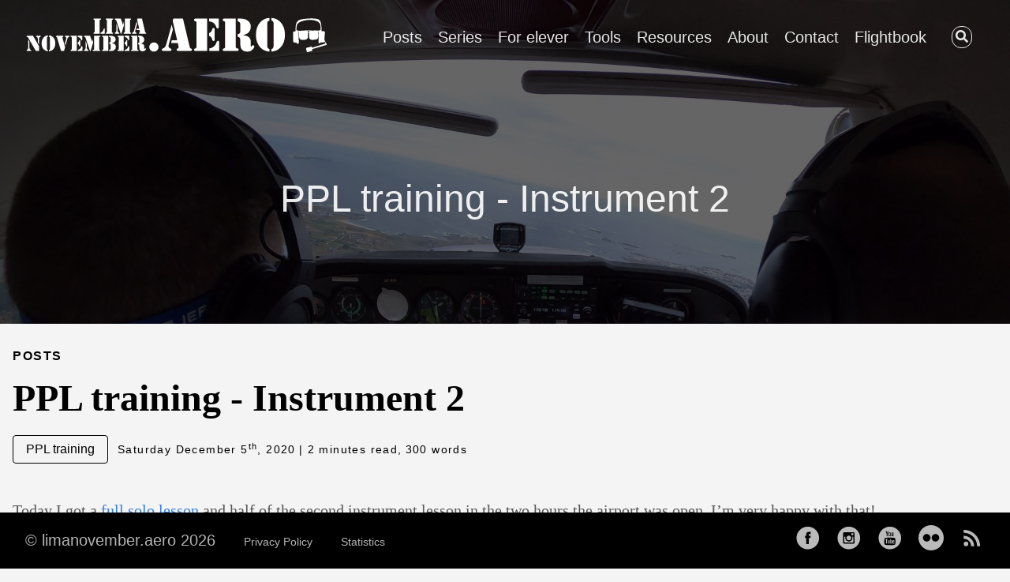

--- FILE ---
content_type: text/html; charset=utf-8
request_url: https://limanovember.aero/post/2020/12/ppl-training-21/
body_size: 9579
content:
<!DOCTYPE html>
<html lang="en-us">
  <head>
    <meta charset="utf-8">
    <meta http-equiv="X-UA-Compatible" content="IE=edge,chrome=1">
    
    <title>PPL training - Instrument 2 | limanovember.aero</title>
    <meta name="viewport" content="width=device-width,minimum-scale=1">
    <meta name="description" content="Today I got a full solo lesson and half of the second instrument lesson in the two hours the airport was open. I&rsquo;m very happy with that!">
    <meta name="theme-color" content="#000000"/>
    <meta name="generator" content="Hugo 0.128.0">
    
    
    
    
      <meta name="robots" content="index, follow">
    

    
<link rel="stylesheet" href="/ananke/css/main.min.85152ad7dbb85a6442737a0760608377380cda51e4a7675634c233200a542ddb.css" >



  
    <link rel="stylesheet" href="/css/limanovember.css?v15">
  

  
    <link rel="stylesheet" href="/css/poststats.css">
  

    

    
      
<link rel="shortcut icon" href="/images/icon.png" type="image/x-icon" />


    

    

    <meta property="og:url" content="https://limanovember.aero/post/2020/12/ppl-training-21/">
  <meta property="og:site_name" content="limanovember.aero">
  <meta property="og:title" content="PPL training - Instrument 2">
  <meta property="og:description" content="Today I got a full solo lesson and half of the second instrument lesson in the two hours the airport was open. I’m very happy with that!">
  <meta property="og:locale" content="en_us">
  <meta property="og:type" content="article">
    <meta property="article:section" content="post">
    <meta property="article:published_time" content="2020-12-05T21:00:00+02:00">
    <meta property="article:modified_time" content="2020-12-05T21:00:00+02:00">
    <meta property="article:tag" content="PPL">
    <meta property="article:tag" content="Flight Training">
      <meta property="og:see_also" content="https://limanovember.aero/post/2021/03/ppl-summary/">
      <meta property="og:see_also" content="https://limanovember.aero/post/2021/03/skill-test/">
      <meta property="og:see_also" content="https://limanovember.aero/post/2021/02/ppl-training-35/">
      <meta property="og:see_also" content="https://limanovember.aero/post/2021/02/ppl-training-34/">
      <meta property="og:see_also" content="https://limanovember.aero/post/2021/02/ppl-training-33/">
      <meta property="og:see_also" content="https://limanovember.aero/post/2021/02/ppl-training-32/">
      <meta property="og:see_also" content="https://limanovember.aero/post/2021/02/ppl-training-31/">

  <meta itemprop="name" content="PPL training - Instrument 2">
  <meta itemprop="description" content="Today I got a full solo lesson and half of the second instrument lesson in the two hours the airport was open. I’m very happy with that!">
  <meta itemprop="datePublished" content="2020-12-05T21:00:00+02:00">
  <meta itemprop="dateModified" content="2020-12-05T21:00:00+02:00">
  <meta itemprop="wordCount" content="300">
  <meta itemprop="keywords" content="Flight training,Instrument">
  <meta name="twitter:card" content="summary">
  <meta name="twitter:title" content="PPL training - Instrument 2">
  <meta name="twitter:description" content="Today I got a full solo lesson and half of the second instrument lesson in the two hours the airport was open. I’m very happy with that!">

      

    
	
<script defer src="https://static.cloudflareinsights.com/beacon.min.js" data-cf-beacon='{"token": "e215276532f24a59ab0e3c4370e04fd5"}'></script>



<script async src="https://plausible.io/js/pa-Q0pCYKmNI4JqAJK1qyExV.js"></script>
<script>
    (window.plausible =
        window.plausible ||
        function () {
            (plausible.q = plausible.q || []).push(arguments);
        }),
        (plausible.init =
            plausible.init ||
            function (i) {
                plausible.o = i || {};
            });
    plausible.init();
</script>

   
<meta property="og:image" content="https://limanovember.aero/post/2020/12/ppl-training-21/imc-01.jpg" />


<script defer src="/js/lunr/lunr.min.js"></script>
<script defer src="/js/lunr-search.js"></script>

<link href="/leaflet/leaflet.css" rel="stylesheet" />
<script src="/leaflet/leaflet.js"></script>

  </head>

  <body class="ma0 avenir bg-near-white production">

    
   
  

  
  <header class="cover bg-top" style="background-image: url('https://limanovember.aero/post/2020/12/ppl-training-21/imc-01.jpg');">
    <div class="bg-black-60">
      <nav class="pv3 ph3 ph4-ns" role="navigation">
  <div class="flex-l justify-between items-center center">
    <a
      href="/"
      class="f3 fw2 hover-white no-underline white-90 dib"
    >
      
      <img src="/images/logo.svg?v2" class="w100 mw5-ns" alt="limanovember.aero" />
      
    </a>
    <div class="flex-l items-center">
      
 
      <ul class="pl0 mr3 lh-copy">
        
        <li class="list f5 f4-ns fw4 pr3 dib">
          <a
            class="hover-white no-underline white-90"
            href="/post/"
            title="Posts page"
          >
            Posts
          </a>
        </li>
        
        <li class="list f5 f4-ns fw4 pr3 dib">
          <a
            class="hover-white no-underline white-90"
            href="/series/"
            title="Series page"
          >
            Series
          </a>
        </li>
        
        <li class="list f5 f4-ns fw4 pr3 dib">
          <a
            class="hover-white no-underline white-90"
            href="/for-elever/"
            title="For elever page"
          >
            For elever
          </a>
        </li>
        
        <li class="list f5 f4-ns fw4 pr3 dib">
          <a
            class="hover-white no-underline white-90"
            href="/tools/"
            title="Tools page"
          >
            Tools
          </a>
        </li>
        
        <li class="list f5 f4-ns fw4 pr3 dib">
          <a
            class="hover-white no-underline white-90"
            href="/resources/"
            title="Resources page"
          >
            Resources
          </a>
        </li>
        
        <li class="list f5 f4-ns fw4 pr3 dib">
          <a
            class="hover-white no-underline white-90"
            href="/about/"
            title="About page"
          >
            About
          </a>
        </li>
        
        <li class="list f5 f4-ns fw4 pr3 dib">
          <a
            class="hover-white no-underline white-90"
            href="/contact/"
            title="Contact page"
          >
            Contact
          </a>
        </li>
        
        <li class="list f5 f4-ns fw4 pr3 dn dib-ns">
          <a
            class="hover-white no-underline white-90"
            href="https://flightbook.limanovember.aero"
            title="Flightbook page"
          >
            Flightbook
          </a>
        </li>
        
      </ul>
       <form id="search" class="search white-90 dn dib" role="search">
    <label for="search-input">
        <svg xmlns="http://www.w3.org/2000/svg" viewBox="0 0 512 512" class="icon search-icon">
            <path
                fill="rgba(255,255,255,0.9)"
                d="M505 442.7L405.3 343c-4.5-4.5-10.6-7-17-7H372c27.6-35.3 44-79.7 44-128C416 93.1 322.9 0 208 0S0 93.1 0 208s93.1 208 208 208c48.3 0 92.7-16.4 128-44v16.3c0 6.4 2.5 12.5 7 17l99.7 99.7c9.4 9.4 24.6 9.4 33.9 0l28.3-28.3c9.4-9.4 9.4-24.6.1-34zM208 336c-70.7 0-128-57.2-128-128 0-70.7 57.2-128 128-128 70.7 0 128 57.2 128 128 0 70.7-57.2 128-128 128z"
            />
        </svg>
    </label>
    <input type="search" id="search-input" class="search-input white-90" />
</form>

<template id="search-results-list" hidden>
    <article class="pa3 pa4-ns nested-copy-line-height nested-img">
        <section class="search-results cf ph3 ph5-l pv3 pv4-l f4 center measure-wide lh-copy mid-gray justify-around"></section>
    </article>
</template>
 <template id="search-result" hidden>
    <div class="relative w-100 mb4 bg-white">
        <div class="relative w-100 bg-white nested-copy-line-height ba b--black-05 br2 overflow-hidden flex flex-column flex-row-ns items-stretch">
            <div class="flex flex-column flex-row-ns">
                <div class="w-100 w-40-ns flex-shrink-0 h-auto flex flex-column hover-bg-dim-gray dim">
                    <a class="summary-title-link db h-100 no-underline flex-grow-1">
                        <img class="summary-featured-image img" alt="Featured image" />
                    </a>
                </div>
                <div class="ph3 pv2 flex-grow-1">
                    <h2 class="f3 mt0 mb1 near-black">
                        <a class="summary-title-link link black dim">
                            <span class="summary-title"></span>
                        </a>
                    </h2>
                    <div class="summary-content nested-links overflow-hidden f6 lh-copy nested-copy-line-height mt2"></div>
                </div>
            </div>
        </div>
    </div>
</template>


    </div>
  </div>
</nav>

      <div class="tc pv6 ph3 ph4-ns">
        
          <div class="f2 f1-l fw2 white-90 mb0 lh-title">PPL training - Instrument 2</div>
          
        
      </div>
    </div>
  </header>



    <main class="pb2" role="main">
      
  
  <article class="flex-l flex-wrap justify-between mw9 center ph3">
    <header class="mt4 w-100">
      <aside class="instapaper_ignoref b helvetica tracked dn dib-ns">
          
        POSTS
      </aside>
      











      <h1 class="f1 athelas mt3 mb1 dn db-ns">PPL training - Instrument 2</h1>
      
  <ul class="pa0 list list-inline pr2">
    
     <li class="list list-inline">
       <a href="/series/ppl-training" class="link f5 grow no-underline br2 ba ph3 pv2 mb2 dib black sans-serif">PPL training</a>
     </li>
    
  </ul>

      
        <time class="f6 dib tracked" datetime="2020-12-05T21:00:00+02:00">Saturday December 5<sup>th</sup>, 2020</time>
      

      
      
        <span class="f6 tracked dn dib-ns">  | 2  minutes  read,</span>
        <span class="f6 tracked dn dib-ns">300 words</span>
      


    
    



    </header>

    <aside class="w-100 pr4-l"></aside>

    <div class="nested-copy-line-height lh-copy w-100 serif f4 nested-links nested-img mid-gray"><p>Today I got a <a href="/post/2020/12/ppl-training-20/">full solo lesson</a> and half of the second instrument lesson in the two hours the airport was open. I&rsquo;m very happy with that!</p>
<figure><img src="/post/2020/12/ppl-training-21/rwy-ahead.jpg"
    alt="Runway ahead">
</figure>

<p>I spent the entire lesson with the foggles on, so the instruments (and my instructor) was all I had to rely on. We did more of the same as the last time, and practiced simple maneuvers. The point with PPL instrument training is not to learn to fly on instruments, but to learn enough to be able to survive if I somehow end up in IMC.</p>
<figure><img src="/post/2020/12/ppl-training-21/imc-02.jpg"
    alt="Simulated IMC">
</figure>

<p>So to make it worse, much of the lesson was a series of simulated instrument failures. We do this by covering various instruments, making them useless. In an actual failure, the instrument would not be covered, so we would first have to identify the failure, which could be a lot harder than it sounds when the instruments are all you have to rely on&hellip;</p>
<figure><img src="/post/2020/12/ppl-training-21/imc-03.jpg"
    alt="Simulated IMC">
</figure>

<p>Even though the instructor handles the lookout and all radio calls when we do this, flying on instruments are a lot more demanding than you think. You are constantly concentrated, and so focused on what you&rsquo;re doing, that you don&rsquo;t realize until afterwards how exhausted you are. At least that&rsquo;s how it was for me.</p>
<p>We made it back to the airport, and landed shortly before it closed. Which means we spent the time really well this day!</p>
<p>There is no AVGAS or MOGAS available on Karmøy, so we have to use regular gas cans that we fill on the closest gas station. A bit unpractical, but it is what it is.</p>
<figure><img src="/post/2020/12/ppl-training-21/fuel-cans.jpg"
    alt="Fuel cans">
</figure>

<p>So after two successful lessons, I decided to fill as many cans as I had room for in my car. Apparently I can safely fit 200 liters in my car.</p>
<figure><img src="/post/2020/12/ppl-training-21/fuel-baggage.jpg"
    alt="Fuel cans in the back of my car">
</figure>

<h2 id="gallery">Gallery</h2>
<p><a data-flickr-embed="true" href="https://www.flickr.com/photos/thomasfredriksen/albums/72157720149325645" title="December 5th - Lesson 20 + 27"><img src="https://live.staticflickr.com/65535/51647823898_7490e36ea8_b.jpg" width="1024" height="768" alt="December 5th - Lesson 20 + 27"></a><script async src="//embedr.flickr.com/assets/client-code.js" charset="utf-8"></script></p>


  <ul class="pa0">
    
     <li class="list list-inline">
       <a href="/tags/ppl" class="link f5 grow no-underline br3 ba ph3 pv2 mb2 dib black sans-serif">PPL</a>
     </li>
    
     <li class="list list-inline">
       <a href="/tags/flight-training" class="link f5 grow no-underline br3 ba ph3 pv2 mb2 dib black sans-serif">Flight training</a>
     </li>
    
  </ul>
<script>
  let pageViews = 0;

  const encodedPath = encodeURIComponent(window.location.pathname);

  try {
    const response = fetch(`/api/pageViews?path=${encodedPath}`, {
      method: "GET",
      headers: {
        "Content-Type": "application/json",
      },
    }).then((response) => {
      if (!response.ok) {
        pageViews = 1;
      } else {
        response.json().then((result) => {
          pageViews = Number(result.count) + 1;
          document.getElementById("page-views").innerText = `👀 Page views: ${pageViews}`;
        });
      }
    });

    fetch("/api/pageViews", {
        method: "PUT",
        referrerPolicy: "same-origin",
        body: JSON.stringify({
          path: encodedPath,
        }),
        headers: {
          "Content-Type": "application/json",
        },
      });
  } catch (err) {
    pageViews = 1;
    document.getElementById("page-views").innerText =`👀 Page views: ${pageViews}`;
  }
</script>

<p id="page-views"></p>

    </div>

    
      <aside class="w-100"><div class="pr3 pl3">
    <p class="f4 b mb3 mid-gray">Comments</p>

    
    
    
        
        
            <p class="i pb4">No comments found.</p>
        

        
        
    
    
    
    
</div>

<p class="pr3 pl3 f5 b mb3 mid-gray">Leave a comment</p>

<div id="comment-submitted" class="dialog">
    <h3>Thank you</h3>
    <p>Your comment has been submitted and will be published once it has been approved.</p>
</div>

<form id="comment-form" class="black-80 sans-serif pr3 pl3" accept-charset="UTF-8" action="https://limanovember-aero-staticman.fly.dev/v3/entry/github/thomfre/limanovember.aero/main/comments" method="POST" role="form" onSubmit="document.getElementById('comment-submit').disabled=true;">
    <input name="options[redirect]" type="hidden" value="https://limanovember.aero/post/2020/12/ppl-training-21/#comment-submitted" />
    <input name="options[slug]" type="hidden" value="post-2020-12-ppl-training-21"/>

    <label class="f6 b db mb1 mt3 sans-serif mid-gray"  for="name">Your Name</label>
    <input type="text" id="name" name="fields[name]" class="w-100 f5 pv3 ph3 bg-light-gray bn"  required placeholder=" "  aria-labelledby="name"/>

    <label class="f6 b db mb1 mt3 sans-serif mid-gray" for="email">Email Address</label>
    <input type="email" id="email" name="fields[email]" class="w-100 f5 pv3 ph3 bg-light-gray bn"  placeholder=" "  aria-labelledby="email"/>
    <div class="f6 gray glow i ph3 overflow-hidden">
        Not required, used to show your Gravatar (email is not stored, only hash)
    </div>

    <label class="f6 b db mb1 mt3 sans-serif mid-gray" for="message">Comment</label>
    <textarea id="message" name="fields[message]" class="w-100 f5 pv3 ph3 bg-light-gray bn h4" aria-labelledby="message" required></textarea>

    <input id="comment-parent" type="hidden" name="fields[parent]" />

    <input id="comment-submit" class="db w-100 mv2 white pa3 bn hover-shadow hover-bg-black bg-animate bg-black pointer" type="submit" value="Send" />

    <p class="i">By submitting your comment here you agree to having it published here on limanovember.aero. Comments require approval before being published.</p>
</form></aside>
    

    <aside class="mw9">   <div class="relative mw7 center mv2" style="height: 2rem">
    
    <div class="absolute top-50 left-0 right-0 bg-near-black" style="height: 2px; top: 50%; transform: translateY(-50%); max-width: 90vw; margin: 0 auto"></div>

    
    <img src="/images/icon.png" alt="icon" class="absolute" style="left: 50%; top: 50%; transform: translate(-50%, -50%); height: 1.75rem; z-index: 2" />
</div>

<div class="pa3 nested-list-reset nested-copy-line-height nested-links">
    <div class="flex-ns flex-wrap justify-around">
        
        <div class="relative w-100 w-30-l mb4">
<div class="relative w-100 bg-white nested-copy-line-height ba b--black-05 br2 overflow-hidden flex flex-column h-100">
    <a href="https://limanovember.aero/post/2020/12/ppl-training-25/" class="db no-underline flex flex-column h-100 dim hover-bg-dim-gray">
        
        <div class="mb1"><img src="https://limanovember.aero/post/2020/12/ppl-training-25/gopro-002.jpg" class="w-100 db" alt="image for PPL training - Emergency procedures and instrument" /></div>
        
        <div class="ph3 pv2 flex-grow-1">
            <h2 class="f5 mt0 mb1 near-black">
                
                <img src="/images/en.png" style="height: 16px; width: auto; display: inline-block" />
                  PPL training - Emergency procedures and instrument
            </h2>
            <p class="f6 gray lh-copy mv1"> The weather wasn&rsquo;t the best I&rsquo;ve seen on this first working day after Christmas, but it was just good enough for a lesson. I&rsquo;ll take that! </p>
        </div>
    </a>
</div>
</div>
        
        <div class="relative w-100 w-30-l mb4">
<div class="relative w-100 bg-white nested-copy-line-height ba b--black-05 br2 overflow-hidden flex flex-column h-100">
    <a href="https://limanovember.aero/post/2020/12/ppl-training-23/" class="db no-underline flex flex-column h-100 dim hover-bg-dim-gray">
        
        <div class="mb1"><img src="https://limanovember.aero/post/2020/12/ppl-training-23/enhd.jpg" class="w-100 db" alt="image for PPL training - Instrument 2 (second part)" /></div>
        
        <div class="ph3 pv2 flex-grow-1">
            <h2 class="f5 mt0 mb1 near-black">
                
                <img src="/images/en.png" style="height: 16px; width: auto; display: inline-block" />
                  PPL training - Instrument 2 (second part)
            </h2>
            <p class="f6 gray lh-copy mv1"> After a navigation lesson to ENBR, we continued with the second part of the <em>Instrument 2</em> lesson, which we started on yesterday. </p>
        </div>
    </a>
</div>
</div>
        
        <div class="relative w-100 w-30-l mb4">
<div class="relative w-100 bg-white nested-copy-line-height ba b--black-05 br2 overflow-hidden flex flex-column h-100">
    <a href="https://limanovember.aero/post/2020/11/ppl-training-18/" class="db no-underline flex flex-column h-100 dim hover-bg-dim-gray">
        
        <div class="mb1"><img src="https://limanovember.aero/post/2020/11/ppl-training-18/on-the-runway.jpg" class="w-100 db" alt="image for PPL training - Emergency procedures and Instrument 1 (second part)" /></div>
        
        <div class="ph3 pv2 flex-grow-1">
            <h2 class="f5 mt0 mb1 near-black">
                
                <img src="/images/en.png" style="height: 16px; width: auto; display: inline-block" />
                  PPL training - Emergency procedures and Instrument 1 (second part)
            </h2>
            <p class="f6 gray lh-copy mv1"> Since we only did half of the <em>Instrument 1</em> lesson on the way back from Sola, we decided to combine the remainder with the first part of the next lesson. </p>
        </div>
    </a>
</div>
</div>
        
        <div class="relative w-100 w-30-l mb4">
<div class="relative w-100 bg-white nested-copy-line-height ba b--black-05 br2 overflow-hidden flex flex-column h-100">
    <a href="https://limanovember.aero/post/2020/11/ppl-training-17/" class="db no-underline flex flex-column h-100 dim hover-bg-dim-gray">
        
        <div class="mb1"><img src="https://limanovember.aero/post/2020/11/ppl-training-17/simulated-imc-landing.jpg" class="w-100 db" alt="image for PPL training - Instrument 1 (first part)" /></div>
        
        <div class="ph3 pv2 flex-grow-1">
            <h2 class="f5 mt0 mb1 near-black">
                
                <img src="/images/en.png" style="height: 16px; width: auto; display: inline-block" />
                  PPL training - Instrument 1 (first part)
            </h2>
            <p class="f6 gray lh-copy mv1"> After my first solo, we had a short flight back to Karmøy, with planned arrival just after opening. To get the most out of the flight back home, we used it to do the first part of the <em>Instrument 1</em> lesson. </p>
        </div>
    </a>
</div>
</div>
        
        <div class="relative w-100 w-30-l mb4">
<div class="relative w-100 bg-white nested-copy-line-height ba b--black-05 br2 overflow-hidden flex flex-column h-100">
    <a href="https://limanovember.aero/post/2020/11/ppl-training-13/" class="db no-underline flex flex-column h-100 dim hover-bg-dim-gray">
        
        <div class="mb1"><img src="https://limanovember.aero/post/2020/11/ppl-training-13/on-the-runway.jpg" class="w-100 db" alt="image for PPL training - Emergency procedures and instrument intro" /></div>
        
        <div class="ph3 pv2 flex-grow-1">
            <h2 class="f5 mt0 mb1 near-black">
                
                <img src="/images/en.png" style="height: 16px; width: auto; display: inline-block" />
                  PPL training - Emergency procedures and instrument intro
            </h2>
            <p class="f6 gray lh-copy mv1"> Only a couple days after the first emergency procedures lesson, it was time for the next one - which also included the first introduction to instrument flying. </p>
        </div>
    </a>
</div>
</div>
        
        <div class="relative w-100 w-30-l mb4">
<div class="relative w-100 bg-white nested-copy-line-height ba b--black-05 br2 overflow-hidden flex flex-column h-100">
    <a href="https://limanovember.aero/post/2021/02/ppl-training-34/" class="db no-underline flex flex-column h-100 dim hover-bg-dim-gray">
        
        <div class="mb1"><img src="https://limanovember.aero/post/2021/02/ppl-training-34/gp01.jpg" class="w-100 db" alt="image for PPL training - Preparation for school check" /></div>
        
        <div class="ph3 pv2 flex-grow-1">
            <h2 class="f5 mt0 mb1 near-black">
                
                <img src="/images/en.png" style="height: 16px; width: auto; display: inline-block" />
                  PPL training - Preparation for school check
            </h2>
            <p class="f6 gray lh-copy mv1"> Today is the day. The day I&rsquo;m (hopefully) going to finish the training for my PPL(A). The plan is to fly down to Sola, doing the preparation for the school check along the way down, and then hopefully complete the school check. </p>
        </div>
    </a>
</div>
</div>
        
    </div>
</div>

</aside>

  </article>

    </main>
    <footer class="bg-black bottom-0 w-100 pa3" role="contentinfo">
    <div class="dn db-ns">
        <div class="flex justify-between">
            <div>
              <a class="f4 fw4 hover-white no-underline white-70 dib pv2 ph3" href="https://limanovember.aero/" >
                &copy;  limanovember.aero 2026 
              </a>
              <a class="f6 fw4 hover-white no-underline white-70 dib pv2 ph3" href="/privacy/">Privacy Policy</a> <a class="f6 fw4 hover-white no-underline white-70 dn dib-ns pv2 ph3" href="/stats">Statistics</a>
            </div>
            <div>
<div class="ananke-socials">
  
    
    <a href="https://www.facebook.com/LimaNovember.Aero" target="_blank" rel="noopener" class="facebook ananke-social-link link-transition stackoverflow link dib z-999 pt3 pt0-l mr1" title="Facebook link" aria-label="follow on Facebook——Opens in a new window">
      
        <span class="icon"><svg style="enable-background:new 0 0 67 67;" version="1.1" viewBox="0 0 67 67"  xml:space="preserve" xmlns="http://www.w3.org/2000/svg" xmlns:xlink="http://www.w3.org/1999/xlink"><path d="M28.765,50.32h6.744V33.998h4.499l0.596-5.624h-5.095  l0.007-2.816c0-1.466,0.14-2.253,2.244-2.253h2.812V17.68h-4.5c-5.405,0-7.307,2.729-7.307,7.317v3.377h-3.369v5.625h3.369V50.32z   M33,64C16.432,64,3,50.569,3,34S16.432,4,33,4s30,13.431,30,30S49.568,64,33,64z" style="fill-rule:evenodd;clip-rule:evenodd;"/></svg>
</span>
      
<span class="new-window"><svg  height="8px"  style="enable-background:new 0 0 1000 1000;" version="1.1" viewBox="0 0 1000 1000"  xml:space="preserve" xmlns="http://www.w3.org/2000/svg" xmlns:xlink="http://www.w3.org/1999/xlink" >
<path d="M598 128h298v298h-86v-152l-418 418-60-60 418-418h-152v-86zM810 810v-298h86v298c0 46-40 86-86 86h-596c-48 0-86-40-86-86v-596c0-46 38-86 86-86h298v86h-298v596h596z" style="fill-rule:evenodd;clip-rule:evenodd;"/>
</svg>
</span></a>
  
    
    <a href="https://www.instagram.com/thomfregram/" target="_blank" rel="noopener" class="instagram ananke-social-link link-transition stackoverflow link dib z-999 pt3 pt0-l mr1" title="Instagram link" aria-label="follow on Instagram——Opens in a new window">
      
        <span class="icon"><svg style="enable-background:new 0 0 67 67;" version="1.1" viewBox="0 0 67 67"  xml:space="preserve" xmlns="http://www.w3.org/2000/svg" xmlns:xlink="http://www.w3.org/1999/xlink"><path d="M42.271,26.578v-0.006c0.502,0,1.005,0.01,1.508-0.002  c0.646-0.017,1.172-0.57,1.172-1.217c0-0.963,0-1.927,0-2.89c0-0.691-0.547-1.24-1.236-1.241c-0.961,0-1.922-0.001-2.883,0  c-0.688,0.001-1.236,0.552-1.236,1.243c-0.001,0.955-0.004,1.91,0.003,2.865c0.001,0.143,0.028,0.291,0.073,0.426  c0.173,0.508,0.639,0.82,1.209,0.823C41.344,26.579,41.808,26.578,42.271,26.578z M33,27.817c-3.384-0.002-6.135,2.721-6.182,6.089  c-0.049,3.46,2.72,6.201,6.04,6.272c3.454,0.074,6.248-2.686,6.321-6.043C39.254,30.675,36.462,27.815,33,27.817z M21.046,31.116  v0.082c0,4.515-0.001,9.03,0,13.545c0,0.649,0.562,1.208,1.212,1.208c7.16,0.001,14.319,0.001,21.479,0  c0.656,0,1.215-0.557,1.215-1.212c0.001-4.509,0-9.02,0-13.528v-0.094h-2.912c0.411,1.313,0.537,2.651,0.376,4.014  c-0.161,1.363-0.601,2.631-1.316,3.803s-1.644,2.145-2.779,2.918c-2.944,2.006-6.821,2.182-9.946,0.428  c-1.579-0.885-2.819-2.12-3.685-3.713c-1.289-2.373-1.495-4.865-0.739-7.451C22.983,31.116,22.021,31.116,21.046,31.116z   M45.205,49.255c0.159-0.026,0.318-0.049,0.475-0.083c1.246-0.265,2.264-1.304,2.508-2.557c0.025-0.137,0.045-0.273,0.067-0.409  V21.794c-0.021-0.133-0.04-0.268-0.065-0.401c-0.268-1.367-1.396-2.428-2.78-2.618c-0.058-0.007-0.113-0.02-0.17-0.03H20.761  c-0.147,0.027-0.296,0.047-0.441,0.08c-1.352,0.308-2.352,1.396-2.545,2.766c-0.008,0.057-0.02,0.114-0.029,0.171V46.24  c0.028,0.154,0.05,0.311,0.085,0.465c0.299,1.322,1.427,2.347,2.77,2.52c0.064,0.008,0.13,0.021,0.195,0.03H45.205z M33,64  C16.432,64,3,50.569,3,34S16.432,4,33,4s30,13.431,30,30S49.568,64,33,64z" style="fill-rule:evenodd;clip-rule:evenodd;"/></svg>
</span>
      
<span class="new-window"><svg  height="8px"  style="enable-background:new 0 0 1000 1000;" version="1.1" viewBox="0 0 1000 1000"  xml:space="preserve" xmlns="http://www.w3.org/2000/svg" xmlns:xlink="http://www.w3.org/1999/xlink" >
<path d="M598 128h298v298h-86v-152l-418 418-60-60 418-418h-152v-86zM810 810v-298h86v298c0 46-40 86-86 86h-596c-48 0-86-40-86-86v-596c0-46 38-86 86-86h298v86h-298v596h596z" style="fill-rule:evenodd;clip-rule:evenodd;"/>
</svg>
</span></a>
  
    
    <a href="https://www.youtube.com/channel/UCYNfHGrvOnH9xs7fZst_9Hg" target="_blank" rel="noopener" class="youtube ananke-social-link link-transition stackoverflow link dib z-999 pt3 pt0-l mr1" title="YouTube link" aria-label="follow on YouTube——Opens in a new window">
      
        <span class="icon"><svg style="enable-background:new 0 0 67 67;" version="1.1" viewBox="0 0 67 67"  xml:space="preserve" xmlns="http://www.w3.org/2000/svg" xmlns:xlink="http://www.w3.org/1999/xlink"><path d="M42.527,41.34c-0.278,0-0.478,0.078-0.6,0.244  c-0.121,0.156-0.18,0.424-0.18,0.796v0.896h1.543V42.38c0-0.372-0.062-0.64-0.185-0.796C42.989,41.418,42.792,41.34,42.527,41.34z   M36.509,41.309c0.234,0,0.417,0.076,0.544,0.23c0.123,0.155,0.185,0.383,0.185,0.682v4.584c0,0.286-0.053,0.487-0.153,0.611  c-0.1,0.127-0.256,0.189-0.47,0.189c-0.148,0-0.287-0.033-0.421-0.096c-0.135-0.062-0.274-0.171-0.415-0.313v-5.531  c0.119-0.122,0.239-0.213,0.36-0.271C36.26,41.335,36.383,41.309,36.509,41.309z M41.748,44.658v1.672  c0,0.468,0.057,0.792,0.17,0.974c0.118,0.181,0.313,0.269,0.592,0.269c0.289,0,0.491-0.076,0.606-0.229  c0.114-0.153,0.175-0.489,0.175-1.013v-0.405h1.795v0.456c0,0.911-0.217,1.596-0.657,2.059c-0.435,0.459-1.089,0.687-1.958,0.687  c-0.781,0-1.398-0.242-1.847-0.731c-0.448-0.486-0.676-1.157-0.676-2.014v-3.986c0-0.768,0.249-1.398,0.742-1.882  c0.493-0.484,1.128-0.727,1.911-0.727c0.799,0,1.413,0.225,1.843,0.674c0.429,0.448,0.642,1.093,0.642,1.935v2.264H41.748z   M38.623,48.495c-0.271,0.336-0.669,0.501-1.187,0.501c-0.343,0-0.646-0.062-0.912-0.192c-0.267-0.129-0.519-0.327-0.746-0.601  v0.681h-1.764V36.852h1.764v3.875c0.237-0.27,0.485-0.478,0.748-0.616c0.267-0.143,0.534-0.212,0.805-0.212  c0.554,0,0.975,0.189,1.265,0.565c0.294,0.379,0.438,0.933,0.438,1.66v4.926C39.034,47.678,38.897,48.159,38.623,48.495z   M30.958,48.884v-0.976c-0.325,0.361-0.658,0.636-1.009,0.822c-0.349,0.191-0.686,0.282-1.014,0.282  c-0.405,0-0.705-0.129-0.913-0.396c-0.201-0.266-0.305-0.658-0.305-1.189v-7.422h1.744v6.809c0,0.211,0.037,0.362,0.107,0.457  c0.077,0.095,0.196,0.141,0.358,0.141c0.128,0,0.292-0.062,0.488-0.188c0.197-0.125,0.375-0.283,0.542-0.475v-6.744h1.744v8.878  H30.958z M24.916,38.6v10.284h-1.968V38.6h-2.034v-1.748h6.036V38.6H24.916z M32.994,32.978c0-0.001,12.08,0.018,13.514,1.45  c1.439,1.435,1.455,8.514,1.455,8.555c0,0-0.012,7.117-1.455,8.556C45.074,52.969,32.994,53,32.994,53s-12.079-0.031-13.516-1.462  c-1.438-1.435-1.441-8.502-1.441-8.556c0-0.041,0.004-7.12,1.441-8.555C20.916,32.996,32.994,32.977,32.994,32.978z M42.52,29.255  h-1.966v-1.08c-0.358,0.397-0.736,0.703-1.13,0.909c-0.392,0.208-0.771,0.312-1.14,0.312c-0.458,0-0.797-0.146-1.027-0.437  c-0.229-0.291-0.345-0.727-0.345-1.311v-8.172h1.962v7.497c0,0.231,0.045,0.399,0.127,0.502c0.08,0.104,0.216,0.156,0.399,0.156  c0.143,0,0.327-0.069,0.548-0.206c0.22-0.137,0.423-0.312,0.605-0.527v-7.422h1.966V29.255z M31.847,27.588  c0.139,0.147,0.339,0.219,0.6,0.219c0.266,0,0.476-0.075,0.634-0.223c0.157-0.152,0.235-0.358,0.235-0.618v-5.327  c0-0.214-0.08-0.387-0.241-0.519c-0.16-0.131-0.37-0.196-0.628-0.196c-0.241,0-0.435,0.065-0.586,0.196  c-0.148,0.132-0.225,0.305-0.225,0.519v5.327C31.636,27.233,31.708,27.439,31.847,27.588z M30.408,19.903  c0.528-0.449,1.241-0.674,2.132-0.674c0.812,0,1.48,0.237,2.001,0.711c0.517,0.473,0.777,1.083,0.777,1.828v5.051  c0,0.836-0.255,1.491-0.762,1.968c-0.513,0.476-1.212,0.714-2.106,0.714c-0.858,0-1.547-0.246-2.064-0.736  c-0.513-0.492-0.772-1.152-0.772-1.983v-5.068C29.613,20.954,29.877,20.351,30.408,19.903z M24.262,16h-2.229l2.634,8.003v5.252  h2.213v-5.5L29.454,16h-2.25l-1.366,5.298h-0.139L24.262,16z M33,64C16.432,64,3,50.569,3,34S16.432,4,33,4s30,13.431,30,30  S49.568,64,33,64z" style="fill-rule:evenodd;clip-rule:evenodd;"/></svg>
</span>
      
<span class="new-window"><svg  height="8px"  style="enable-background:new 0 0 1000 1000;" version="1.1" viewBox="0 0 1000 1000"  xml:space="preserve" xmlns="http://www.w3.org/2000/svg" xmlns:xlink="http://www.w3.org/1999/xlink" >
<path d="M598 128h298v298h-86v-152l-418 418-60-60 418-418h-152v-86zM810 810v-298h86v298c0 46-40 86-86 86h-596c-48 0-86-40-86-86v-596c0-46 38-86 86-86h298v86h-298v596h596z" style="fill-rule:evenodd;clip-rule:evenodd;"/>
</svg>
</span></a>
  
    
    <a href="https://www.flickr.com/photos/thomasfredriksen/collections/72157719951773996/" target="_blank" rel="noopener" class="flickr ananke-social-link link-transition stackoverflow link dib z-999 pt3 pt0-l mr1" title="flickr link" aria-label="follow on flickr——Opens in a new window">
      
        <span class="icon"><svg style="enable-background:new 0 0 67 67;" version="1.1" viewBox="0 0 512 512" xml:space="preserve"
    xmlns="http://www.w3.org/2000/svg"
    xmlns:xlink="http://www.w3.org/1999/xlink">
    
    <path d="M256,0C114.612,0,0,114.612,0,256c0,141.374,114.612,256,256,256c141.375,0,256-114.626,256-256  C512,114.612,397.375,0,256,0z M167.324,332c-41.961,0-76-34.031-76-76s34.039-76,76-76c41.976,0,76,34.031,76,76  S209.3,332,167.324,332z M344.656,332c-41.969,0-75.981-34.031-75.981-76s34.013-76,75.981-76c42,0,76,34.031,76,76  S386.656,332,344.656,332z" style="fill-rule:evenodd;clip-rule:evenodd;"/>
</svg>
</span>
      
<span class="new-window"><svg  height="8px"  style="enable-background:new 0 0 1000 1000;" version="1.1" viewBox="0 0 1000 1000"  xml:space="preserve" xmlns="http://www.w3.org/2000/svg" xmlns:xlink="http://www.w3.org/1999/xlink" >
<path d="M598 128h298v298h-86v-152l-418 418-60-60 418-418h-152v-86zM810 810v-298h86v298c0 46-40 86-86 86h-596c-48 0-86-40-86-86v-596c0-46 38-86 86-86h298v86h-298v596h596z" style="fill-rule:evenodd;clip-rule:evenodd;"/>
</svg>
</span></a>
  
    
    <a href="/index.xml" target="_blank" rel="noopener" class="rss ananke-social-link link-transition stackoverflow link dib z-999 pt3 pt0-l mr1" title="RSS link" aria-label="follow on RSS——Opens in a new window">
      
        <span class="icon"><svg xmlns="http://www.w3.org/2000/svg" viewBox="0 0 24 24">
    <circle cx="6.18" cy="17.82" r="2.18"/>
    <path id="scale" d="M4 4.44v2.83c7.03 0 12.73 5.7 12.73 12.73h2.83c0-8.59-6.97-15.56-15.56-15.56zm0 5.66v2.83c3.9 0 7.07 3.17 7.07 7.07h2.83c0-5.47-4.43-9.9-9.9-9.9z"/>
</svg>

</span>
      
<span class="new-window"><svg  height="8px"  style="enable-background:new 0 0 1000 1000;" version="1.1" viewBox="0 0 1000 1000"  xml:space="preserve" xmlns="http://www.w3.org/2000/svg" xmlns:xlink="http://www.w3.org/1999/xlink" >
<path d="M598 128h298v298h-86v-152l-418 418-60-60 418-418h-152v-86zM810 810v-298h86v298c0 46-40 86-86 86h-596c-48 0-86-40-86-86v-596c0-46 38-86 86-86h298v86h-298v596h596z" style="fill-rule:evenodd;clip-rule:evenodd;"/>
</svg>
</span></a>
  
</div>
</div>
          </div>
    </div>
    <div class="dn-ns">
        <div class="flex justify-between flex-column">
            <div class="tc">
              <a class="f4 fw4 hover-white no-underline white-70 dib pv2 ph3" href="https://limanovember.aero/" >
                &copy;  limanovember.aero 2026 
              </a>
              <a class="f6 fw4 hover-white no-underline white-70 dib pv2 ph3" href="/privacy/">Privacy Policy</a> <a class="f6 fw4 hover-white no-underline white-70 dn dib-ns pv2 ph3" href="/stats">Statistics</a>
            </div>
            <div class="tc">
<div class="ananke-socials">
  
    
    <a href="https://www.facebook.com/LimaNovember.Aero" target="_blank" rel="noopener" class="facebook ananke-social-link link-transition stackoverflow link dib z-999 pt3 pt0-l mr1" title="Facebook link" aria-label="follow on Facebook——Opens in a new window">
      
        <span class="icon"><svg style="enable-background:new 0 0 67 67;" version="1.1" viewBox="0 0 67 67"  xml:space="preserve" xmlns="http://www.w3.org/2000/svg" xmlns:xlink="http://www.w3.org/1999/xlink"><path d="M28.765,50.32h6.744V33.998h4.499l0.596-5.624h-5.095  l0.007-2.816c0-1.466,0.14-2.253,2.244-2.253h2.812V17.68h-4.5c-5.405,0-7.307,2.729-7.307,7.317v3.377h-3.369v5.625h3.369V50.32z   M33,64C16.432,64,3,50.569,3,34S16.432,4,33,4s30,13.431,30,30S49.568,64,33,64z" style="fill-rule:evenodd;clip-rule:evenodd;"/></svg>
</span>
      
<span class="new-window"><svg  height="8px"  style="enable-background:new 0 0 1000 1000;" version="1.1" viewBox="0 0 1000 1000"  xml:space="preserve" xmlns="http://www.w3.org/2000/svg" xmlns:xlink="http://www.w3.org/1999/xlink" >
<path d="M598 128h298v298h-86v-152l-418 418-60-60 418-418h-152v-86zM810 810v-298h86v298c0 46-40 86-86 86h-596c-48 0-86-40-86-86v-596c0-46 38-86 86-86h298v86h-298v596h596z" style="fill-rule:evenodd;clip-rule:evenodd;"/>
</svg>
</span></a>
  
    
    <a href="https://www.instagram.com/thomfregram/" target="_blank" rel="noopener" class="instagram ananke-social-link link-transition stackoverflow link dib z-999 pt3 pt0-l mr1" title="Instagram link" aria-label="follow on Instagram——Opens in a new window">
      
        <span class="icon"><svg style="enable-background:new 0 0 67 67;" version="1.1" viewBox="0 0 67 67"  xml:space="preserve" xmlns="http://www.w3.org/2000/svg" xmlns:xlink="http://www.w3.org/1999/xlink"><path d="M42.271,26.578v-0.006c0.502,0,1.005,0.01,1.508-0.002  c0.646-0.017,1.172-0.57,1.172-1.217c0-0.963,0-1.927,0-2.89c0-0.691-0.547-1.24-1.236-1.241c-0.961,0-1.922-0.001-2.883,0  c-0.688,0.001-1.236,0.552-1.236,1.243c-0.001,0.955-0.004,1.91,0.003,2.865c0.001,0.143,0.028,0.291,0.073,0.426  c0.173,0.508,0.639,0.82,1.209,0.823C41.344,26.579,41.808,26.578,42.271,26.578z M33,27.817c-3.384-0.002-6.135,2.721-6.182,6.089  c-0.049,3.46,2.72,6.201,6.04,6.272c3.454,0.074,6.248-2.686,6.321-6.043C39.254,30.675,36.462,27.815,33,27.817z M21.046,31.116  v0.082c0,4.515-0.001,9.03,0,13.545c0,0.649,0.562,1.208,1.212,1.208c7.16,0.001,14.319,0.001,21.479,0  c0.656,0,1.215-0.557,1.215-1.212c0.001-4.509,0-9.02,0-13.528v-0.094h-2.912c0.411,1.313,0.537,2.651,0.376,4.014  c-0.161,1.363-0.601,2.631-1.316,3.803s-1.644,2.145-2.779,2.918c-2.944,2.006-6.821,2.182-9.946,0.428  c-1.579-0.885-2.819-2.12-3.685-3.713c-1.289-2.373-1.495-4.865-0.739-7.451C22.983,31.116,22.021,31.116,21.046,31.116z   M45.205,49.255c0.159-0.026,0.318-0.049,0.475-0.083c1.246-0.265,2.264-1.304,2.508-2.557c0.025-0.137,0.045-0.273,0.067-0.409  V21.794c-0.021-0.133-0.04-0.268-0.065-0.401c-0.268-1.367-1.396-2.428-2.78-2.618c-0.058-0.007-0.113-0.02-0.17-0.03H20.761  c-0.147,0.027-0.296,0.047-0.441,0.08c-1.352,0.308-2.352,1.396-2.545,2.766c-0.008,0.057-0.02,0.114-0.029,0.171V46.24  c0.028,0.154,0.05,0.311,0.085,0.465c0.299,1.322,1.427,2.347,2.77,2.52c0.064,0.008,0.13,0.021,0.195,0.03H45.205z M33,64  C16.432,64,3,50.569,3,34S16.432,4,33,4s30,13.431,30,30S49.568,64,33,64z" style="fill-rule:evenodd;clip-rule:evenodd;"/></svg>
</span>
      
<span class="new-window"><svg  height="8px"  style="enable-background:new 0 0 1000 1000;" version="1.1" viewBox="0 0 1000 1000"  xml:space="preserve" xmlns="http://www.w3.org/2000/svg" xmlns:xlink="http://www.w3.org/1999/xlink" >
<path d="M598 128h298v298h-86v-152l-418 418-60-60 418-418h-152v-86zM810 810v-298h86v298c0 46-40 86-86 86h-596c-48 0-86-40-86-86v-596c0-46 38-86 86-86h298v86h-298v596h596z" style="fill-rule:evenodd;clip-rule:evenodd;"/>
</svg>
</span></a>
  
    
    <a href="https://www.youtube.com/channel/UCYNfHGrvOnH9xs7fZst_9Hg" target="_blank" rel="noopener" class="youtube ananke-social-link link-transition stackoverflow link dib z-999 pt3 pt0-l mr1" title="YouTube link" aria-label="follow on YouTube——Opens in a new window">
      
        <span class="icon"><svg style="enable-background:new 0 0 67 67;" version="1.1" viewBox="0 0 67 67"  xml:space="preserve" xmlns="http://www.w3.org/2000/svg" xmlns:xlink="http://www.w3.org/1999/xlink"><path d="M42.527,41.34c-0.278,0-0.478,0.078-0.6,0.244  c-0.121,0.156-0.18,0.424-0.18,0.796v0.896h1.543V42.38c0-0.372-0.062-0.64-0.185-0.796C42.989,41.418,42.792,41.34,42.527,41.34z   M36.509,41.309c0.234,0,0.417,0.076,0.544,0.23c0.123,0.155,0.185,0.383,0.185,0.682v4.584c0,0.286-0.053,0.487-0.153,0.611  c-0.1,0.127-0.256,0.189-0.47,0.189c-0.148,0-0.287-0.033-0.421-0.096c-0.135-0.062-0.274-0.171-0.415-0.313v-5.531  c0.119-0.122,0.239-0.213,0.36-0.271C36.26,41.335,36.383,41.309,36.509,41.309z M41.748,44.658v1.672  c0,0.468,0.057,0.792,0.17,0.974c0.118,0.181,0.313,0.269,0.592,0.269c0.289,0,0.491-0.076,0.606-0.229  c0.114-0.153,0.175-0.489,0.175-1.013v-0.405h1.795v0.456c0,0.911-0.217,1.596-0.657,2.059c-0.435,0.459-1.089,0.687-1.958,0.687  c-0.781,0-1.398-0.242-1.847-0.731c-0.448-0.486-0.676-1.157-0.676-2.014v-3.986c0-0.768,0.249-1.398,0.742-1.882  c0.493-0.484,1.128-0.727,1.911-0.727c0.799,0,1.413,0.225,1.843,0.674c0.429,0.448,0.642,1.093,0.642,1.935v2.264H41.748z   M38.623,48.495c-0.271,0.336-0.669,0.501-1.187,0.501c-0.343,0-0.646-0.062-0.912-0.192c-0.267-0.129-0.519-0.327-0.746-0.601  v0.681h-1.764V36.852h1.764v3.875c0.237-0.27,0.485-0.478,0.748-0.616c0.267-0.143,0.534-0.212,0.805-0.212  c0.554,0,0.975,0.189,1.265,0.565c0.294,0.379,0.438,0.933,0.438,1.66v4.926C39.034,47.678,38.897,48.159,38.623,48.495z   M30.958,48.884v-0.976c-0.325,0.361-0.658,0.636-1.009,0.822c-0.349,0.191-0.686,0.282-1.014,0.282  c-0.405,0-0.705-0.129-0.913-0.396c-0.201-0.266-0.305-0.658-0.305-1.189v-7.422h1.744v6.809c0,0.211,0.037,0.362,0.107,0.457  c0.077,0.095,0.196,0.141,0.358,0.141c0.128,0,0.292-0.062,0.488-0.188c0.197-0.125,0.375-0.283,0.542-0.475v-6.744h1.744v8.878  H30.958z M24.916,38.6v10.284h-1.968V38.6h-2.034v-1.748h6.036V38.6H24.916z M32.994,32.978c0-0.001,12.08,0.018,13.514,1.45  c1.439,1.435,1.455,8.514,1.455,8.555c0,0-0.012,7.117-1.455,8.556C45.074,52.969,32.994,53,32.994,53s-12.079-0.031-13.516-1.462  c-1.438-1.435-1.441-8.502-1.441-8.556c0-0.041,0.004-7.12,1.441-8.555C20.916,32.996,32.994,32.977,32.994,32.978z M42.52,29.255  h-1.966v-1.08c-0.358,0.397-0.736,0.703-1.13,0.909c-0.392,0.208-0.771,0.312-1.14,0.312c-0.458,0-0.797-0.146-1.027-0.437  c-0.229-0.291-0.345-0.727-0.345-1.311v-8.172h1.962v7.497c0,0.231,0.045,0.399,0.127,0.502c0.08,0.104,0.216,0.156,0.399,0.156  c0.143,0,0.327-0.069,0.548-0.206c0.22-0.137,0.423-0.312,0.605-0.527v-7.422h1.966V29.255z M31.847,27.588  c0.139,0.147,0.339,0.219,0.6,0.219c0.266,0,0.476-0.075,0.634-0.223c0.157-0.152,0.235-0.358,0.235-0.618v-5.327  c0-0.214-0.08-0.387-0.241-0.519c-0.16-0.131-0.37-0.196-0.628-0.196c-0.241,0-0.435,0.065-0.586,0.196  c-0.148,0.132-0.225,0.305-0.225,0.519v5.327C31.636,27.233,31.708,27.439,31.847,27.588z M30.408,19.903  c0.528-0.449,1.241-0.674,2.132-0.674c0.812,0,1.48,0.237,2.001,0.711c0.517,0.473,0.777,1.083,0.777,1.828v5.051  c0,0.836-0.255,1.491-0.762,1.968c-0.513,0.476-1.212,0.714-2.106,0.714c-0.858,0-1.547-0.246-2.064-0.736  c-0.513-0.492-0.772-1.152-0.772-1.983v-5.068C29.613,20.954,29.877,20.351,30.408,19.903z M24.262,16h-2.229l2.634,8.003v5.252  h2.213v-5.5L29.454,16h-2.25l-1.366,5.298h-0.139L24.262,16z M33,64C16.432,64,3,50.569,3,34S16.432,4,33,4s30,13.431,30,30  S49.568,64,33,64z" style="fill-rule:evenodd;clip-rule:evenodd;"/></svg>
</span>
      
<span class="new-window"><svg  height="8px"  style="enable-background:new 0 0 1000 1000;" version="1.1" viewBox="0 0 1000 1000"  xml:space="preserve" xmlns="http://www.w3.org/2000/svg" xmlns:xlink="http://www.w3.org/1999/xlink" >
<path d="M598 128h298v298h-86v-152l-418 418-60-60 418-418h-152v-86zM810 810v-298h86v298c0 46-40 86-86 86h-596c-48 0-86-40-86-86v-596c0-46 38-86 86-86h298v86h-298v596h596z" style="fill-rule:evenodd;clip-rule:evenodd;"/>
</svg>
</span></a>
  
    
    <a href="https://www.flickr.com/photos/thomasfredriksen/collections/72157719951773996/" target="_blank" rel="noopener" class="flickr ananke-social-link link-transition stackoverflow link dib z-999 pt3 pt0-l mr1" title="flickr link" aria-label="follow on flickr——Opens in a new window">
      
        <span class="icon"><svg style="enable-background:new 0 0 67 67;" version="1.1" viewBox="0 0 512 512" xml:space="preserve"
    xmlns="http://www.w3.org/2000/svg"
    xmlns:xlink="http://www.w3.org/1999/xlink">
    
    <path d="M256,0C114.612,0,0,114.612,0,256c0,141.374,114.612,256,256,256c141.375,0,256-114.626,256-256  C512,114.612,397.375,0,256,0z M167.324,332c-41.961,0-76-34.031-76-76s34.039-76,76-76c41.976,0,76,34.031,76,76  S209.3,332,167.324,332z M344.656,332c-41.969,0-75.981-34.031-75.981-76s34.013-76,75.981-76c42,0,76,34.031,76,76  S386.656,332,344.656,332z" style="fill-rule:evenodd;clip-rule:evenodd;"/>
</svg>
</span>
      
<span class="new-window"><svg  height="8px"  style="enable-background:new 0 0 1000 1000;" version="1.1" viewBox="0 0 1000 1000"  xml:space="preserve" xmlns="http://www.w3.org/2000/svg" xmlns:xlink="http://www.w3.org/1999/xlink" >
<path d="M598 128h298v298h-86v-152l-418 418-60-60 418-418h-152v-86zM810 810v-298h86v298c0 46-40 86-86 86h-596c-48 0-86-40-86-86v-596c0-46 38-86 86-86h298v86h-298v596h596z" style="fill-rule:evenodd;clip-rule:evenodd;"/>
</svg>
</span></a>
  
    
    <a href="/index.xml" target="_blank" rel="noopener" class="rss ananke-social-link link-transition stackoverflow link dib z-999 pt3 pt0-l mr1" title="RSS link" aria-label="follow on RSS——Opens in a new window">
      
        <span class="icon"><svg xmlns="http://www.w3.org/2000/svg" viewBox="0 0 24 24">
    <circle cx="6.18" cy="17.82" r="2.18"/>
    <path id="scale" d="M4 4.44v2.83c7.03 0 12.73 5.7 12.73 12.73h2.83c0-8.59-6.97-15.56-15.56-15.56zm0 5.66v2.83c3.9 0 7.07 3.17 7.07 7.07h2.83c0-5.47-4.43-9.9-9.9-9.9z"/>
</svg>

</span>
      
<span class="new-window"><svg  height="8px"  style="enable-background:new 0 0 1000 1000;" version="1.1" viewBox="0 0 1000 1000"  xml:space="preserve" xmlns="http://www.w3.org/2000/svg" xmlns:xlink="http://www.w3.org/1999/xlink" >
<path d="M598 128h298v298h-86v-152l-418 418-60-60 418-418h-152v-86zM810 810v-298h86v298c0 46-40 86-86 86h-596c-48 0-86-40-86-86v-596c0-46 38-86 86-86h298v86h-298v596h596z" style="fill-rule:evenodd;clip-rule:evenodd;"/>
</svg>
</span></a>
  
</div>
</div>
          </div>
    </div>
  </footer>

  <script defer src="https://static.cloudflareinsights.com/beacon.min.js/vcd15cbe7772f49c399c6a5babf22c1241717689176015" integrity="sha512-ZpsOmlRQV6y907TI0dKBHq9Md29nnaEIPlkf84rnaERnq6zvWvPUqr2ft8M1aS28oN72PdrCzSjY4U6VaAw1EQ==" data-cf-beacon='{"version":"2024.11.0","token":"3a1e730667c24316949f2eeb38f7b02a","r":1,"server_timing":{"name":{"cfCacheStatus":true,"cfEdge":true,"cfExtPri":true,"cfL4":true,"cfOrigin":true,"cfSpeedBrain":true},"location_startswith":null}}' crossorigin="anonymous"></script>
<script>(function(){function c(){var b=a.contentDocument||a.contentWindow.document;if(b){var d=b.createElement('script');d.innerHTML="window.__CF$cv$params={r:'9c3c672b9c0224ce',t:'MTc2OTM5MjY4Mg=='};var a=document.createElement('script');a.src='/cdn-cgi/challenge-platform/scripts/jsd/main.js';document.getElementsByTagName('head')[0].appendChild(a);";b.getElementsByTagName('head')[0].appendChild(d)}}if(document.body){var a=document.createElement('iframe');a.height=1;a.width=1;a.style.position='absolute';a.style.top=0;a.style.left=0;a.style.border='none';a.style.visibility='hidden';document.body.appendChild(a);if('loading'!==document.readyState)c();else if(window.addEventListener)document.addEventListener('DOMContentLoaded',c);else{var e=document.onreadystatechange||function(){};document.onreadystatechange=function(b){e(b);'loading'!==document.readyState&&(document.onreadystatechange=e,c())}}}})();</script></body>
</html>


--- FILE ---
content_type: text/css; charset=utf-8
request_url: https://limanovember.aero/css/limanovember.css?v15
body_size: 39
content:
header a img {
  filter: invert(1);
}

@media screen and (min-width: 30em) {
  header a .mw5-ns {
    max-width: 24rem !important;
  }
}

body {
  display: flex;
  flex-direction: column;
  height: 100vh;
}

main {
  flex: 1;
  display: flex;
  flex-direction: column;
}

section:empty {
  display: none !important;
}

.hidden-small {
  display: none;
}

@media screen and (min-width: 60em) {
  footer {
    position: sticky;
    bottom: 0;
  }
}

.measure-wide {
  max-width: 64em;
}

header h1 {
  word-break: break-word;
}

img {
  max-height: 100%;
}

.unset-image-width img {
  width: unset;
  display: inline-block;
}

.unset-image-width {
  display: inline-block;
}

.image-half-size img {
  max-width: 50%;
}

.center-image {
  width: 100%;
}

.center-image img {
  margin-right: auto;
  margin-left: auto;
  display: block;
}

.width-50 img {
  width: 50%;
}

.center-content {
  text-align: center;
}

.center-content img {
  margin: auto;
}

.list-inline {
  display: inline-block;
}

/* Tables */
main table {
  width: 100%;
}

main td,
main th {
  padding: 0.3em;
}

main tbody tr:nth-of-type(odd) {
  background-color: #ddd;
}

main th,
main td {
  text-align: left;
}

figcaption p {
  margin-block-start: 0;
  font-style: italic;
}

/* ToC */
.nested-list-reset ul {
  margin-left: 1em;
  padding-top: 1em;
  list-style-type: decimal;
}

.nested-list-reset ul ul {
  margin-left: 1em;
  padding-top: 1em;
  list-style-type: lower-alpha;
}

/* figure */
figure {
  margin-left: 0;
  margin-right: 0;
}

/* dialog */
.dialog {
  display: none;
  text-align: center;
}

.dialog:target {
  display: block;
}

/* search */
@keyframes spin {
  100% {
    transform: rotateY(360deg);
  }
}

.search {
  display: flex;
  justify-content: center;
  border: 1px solid;
  min-width: 1em;
  line-height: 1;
  border-radius: 0.75em;
  padding: 0.25em;
  margin-right: 1em;
}

.search-icon {
  cursor: pointer;
  width: 1em;
  height: 1em;
  margin: 0;
  vertical-align: bottom;
}

.search[data-running] .search-icon {
  animation: spin 1.5s linear infinite;
}

.search-input {
  border-width: 0;
  padding: 0;
  margin: 0;
  width: 0;
  outline: none;
  background: transparent;
  transition: width 0.5s;
}

.search-input:focus {
  margin-left: 0.5em;
  width: 10em;
}

@media screen and (max-width: 60em) {
  .search {
    display: none;
  }
}

/* Links */
.frontpage-links {
  line-height: 2em;
  text-align: center;
}

.frontpage-links .link {
  white-space: nowrap;
}

/* Extra social icons */
.flickr {
  fill: #bababa;
}

.flickr:hover {
  fill: #0063dc;
}


/* Attachments */

.attachment {
  margin-top: 1em;
  border: 1px solid #00357a;
  border-radius: 0.3em;
  width: 100%;
  padding: 0;
  display: flex;
  background-color: #efefef;
}


.attachment-end {
  padding: 1em;
  justify-self: center;
  align-self: center;
}

.attachment-end img {
  max-width: 10em;
  max-height: 24em;
}

@media screen and (max-width: 60em) {
  .attachment {
    flex-direction: column-reverse;
  }

}

/* Factbox */

.factbox p:first-child {
  margin-top: 0;
}

.factbox p:last-child {
  margin-bottom: 0;
}

/* Utilities */

.translate-x--50 {
  transform: translateX(-50%);
}

.wb-bw {
  word-break: break-word;
}

.to-ell {
  text-overflow: ellipsis;
}

/* Colors for alerts */

/* MUI Colors */
.mui-green { color: #2e7d32; }
.b--mui-green { border-color: #2e7d32; }
.bg-mui-green-light { background-color: #e8f5e9; } /* green[50] */

.mui-red { color: #d32f2f; }
.b--mui-red { border-color: #d32f2f; }
.bg-mui-red-light { background-color: #ffebee; } /* red[50] */

.mui-amber { color: #ed6c02; }
.b--mui-amber { border-color: #ed6c02; }
.bg-mui-amber-light { background-color: #fff8e1; } /* amber[50] */

.mui-blue { color: #0288d1; }
.b--mui-blue { border-color: #0288d1; }
.bg-mui-blue-light { background-color: #e3f2fd; } /* blue[50] */

.mui-grey { color: #5f6368; }            
.b--mui-grey { border-color: #bdbdbd; }  
.bg-mui-grey-light { background-color: #e8e8e8; }

/* Filled variants (strong background) */
.bg-mui-green-filled { background-color: #2e7d32; color: #fff; }
.bg-mui-red-filled { background-color: #d32f2f; color: #fff; }
.bg-mui-amber-filled { background-color: #ed6c02; color: #fff; }
.bg-mui-blue-filled { background-color: #0288d1; color: #fff; }
.bg-mui-grey-filled { background-color: #5f6368; color: #fff; }


--- FILE ---
content_type: application/javascript
request_url: https://limanovember.aero/js/lunr-search.js
body_size: -161
content:
window.addEventListener(
  "DOMContentLoaded",
  function (event) {
    let index = null;
    let lookup = null;
    let queuedTerm = null;

    let form = document.getElementById("search");
    let input = document.getElementById("search-input");

    form.addEventListener(
      "submit",
      function (event) {
        event.preventDefault();

        let term = input.value.trim();
        if (!term) return;

        startSearch(term);
      },
      false
    );

    function startSearch(term) {
      // Start icon animation.
      form.setAttribute("data-running", "true");

      if (index) {
        // Index already present, search directly.
        search(term);
      } else if (queuedTerm) {
        // Index is being loaded, replace the term we want to search for.
        queuedTerm = term;
      } else {
        // Start loading index, perform the search when done.
        queuedTerm = term;
        initIndex();
      }
    }

    function searchDone() {
      // Stop icon animation.
      form.removeAttribute("data-running");

      queuedTerm = null;
    }

    function initIndex() {
      let request = new XMLHttpRequest();
      request.open("GET", "/index.json");
      request.responseType = "json";
      request.addEventListener(
        "load",
        function (event) {
          lookup = {};
          index = lunr(function () {
            // Uncomment the following line and replace de by the right language
            // code to use a lunr language pack.

            // this.use(lunr.de);

            this.ref("uri");

            // If you added more searchable fields to the search index, list them here.
            this.field("title");
            this.field("summary");
            this.field("tags");
            this.field("keywords");

            for (let doc of request.response) {
              this.add(doc);
              lookup[doc.uri] = doc;
            }
          });

          // Search index is ready, perform the search now
          search(queuedTerm);
        },
        false
      );
      request.addEventListener("error", searchDone, false);
      request.send(null);
    }

    function search(term) {
      let results = index.search(term);

      // The element where search results should be displayed, adjust as needed.
      let target = document.querySelector("main");

      while (target.firstChild) target.removeChild(target.firstChild);

      let listTemplate = document.getElementById("search-results-list");
      let list = listTemplate.content.cloneNode(true);

      let listContent = list.querySelector(".search-results");

      let title = document.createElement("h1");
      title.id = "search-results";
      title.className = "list-title";

      if (results.length == 0)
        title.textContent = `No results found for “${term}”`;
      else if (results.length == 1)
        title.textContent = `Found one result for “${term}”`;
      else title.textContent = `Found ${results.length} results for “${term}”`;
      listContent.appendChild(title);
      document.title = title.textContent;

      let template = document.getElementById("search-result");
      for (let result of results) {
        let doc = lookup[result.ref];

        // Fill out search result template, adjust as needed.
        let element = template.content.cloneNode(true);
        element
          .querySelectorAll(".summary-title-link, .read-more-link")
          .forEach((item) => (item.href = doc.uri));
        element.querySelector(".summary-title").textContent = doc.title;
        element.querySelector(".summary-content").textContent = doc.summary;
        element.querySelector(".summary-featured-image").src =
          doc.featuredImage;
        listContent.appendChild(element);
      }

      target.appendChild(list);

      title.scrollIntoView(true);

      searchDone();
    }
  },
  false
);


--- FILE ---
content_type: image/svg+xml
request_url: https://limanovember.aero/images/logo.svg?v2
body_size: 8696
content:
<?xml version="1.0" encoding="UTF-8" standalone="no"?>
<svg
   xmlns:dc="http://purl.org/dc/elements/1.1/"
   xmlns:cc="http://creativecommons.org/ns#"
   xmlns:rdf="http://www.w3.org/1999/02/22-rdf-syntax-ns#"
   xmlns:svg="http://www.w3.org/2000/svg"
   xmlns="http://www.w3.org/2000/svg"
   width="222.80812mm"
   height="27.34589mm"
   viewBox="0 0 222.80812 27.34589"
   version="1.1"
   id="svg8">
  <defs
     id="defs2" />
  <metadata
     id="metadata5">
    <rdf:RDF>
      <cc:Work
         rdf:about="">
        <dc:format>image/svg+xml</dc:format>
        <dc:type
           rdf:resource="http://purl.org/dc/dcmitype/StillImage" />
        <dc:title></dc:title>
      </cc:Work>
    </rdf:RDF>
  </metadata>
  <g
     id="layer1"
     transform="translate(-2.4523525,-24.679791)">
    <g
       aria-label=".AERO"
       id="text18"
       style="font-style:normal;font-variant:normal;font-weight:normal;font-stretch:normal;font-size:35.9481px;line-height:1.25;font-family:Stencil;-inkscape-font-specification:Stencil;fill:#000000;fill-opacity:1;stroke:none;stroke-width:0.264583">
      <path
         d="m 97.071766,43.759158 q 1.404223,0 2.404732,1.000509 1.000512,1.000509 1.000512,2.404731 0,1.421776 -1.000512,2.422284 -1.000509,1.000509 -2.404732,1.000509 -1.421775,0 -2.422284,-1.000509 -1.000508,-1.000508 -1.000508,-2.422284 0,-1.404222 1.000508,-2.404731 1.000509,-1.000509 2.422284,-1.000509 z"
         style="font-style:normal;font-variant:normal;font-weight:normal;font-stretch:normal;font-size:35.9481px;font-family:Stencil;-inkscape-font-specification:Stencil;stroke-width:0.264583"
         id="path108" />
      <path
         d="m 111.34218,26.153716 h 7.07377 l 4.87968,20.624521 q 0.14042,0.544136 0.31595,0.965403 0.15797,0.333503 0.70211,0.544136 0.45637,0.193081 0.6319,0.386162 0.17553,0.19308 0.17553,0.526583 0,0.912745 -1.36912,0.912745 h -8.75884 q -0.52658,0 -0.84253,-0.245739 -0.31595,-0.263292 -0.31595,-0.684559 0,-0.351055 0.14042,-0.526583 0.14042,-0.175528 0.6319,-0.43882 0.35105,-0.175527 0.49148,-0.386161 0.14042,-0.210633 0.14042,-0.526583 0,-0.298398 -0.0527,-0.526584 l -0.56169,-2.545154 h -4.89723 l 0.47393,-2.088781 h 3.93182 l -3.22971,-14.270413 z m -1.21114,4.458407 0.89519,3.633427 -3.10684,11.339098 q -0.14043,0.491478 -0.14043,0.912745 0,1.105825 1.03562,1.57975 l 0.61435,0.280845 q 0.57924,0.263291 0.57924,0.877639 0,0.877639 -1.28135,0.877639 h -4.45841 q -0.64945,0 -1.03562,-0.263292 -0.3686,-0.280844 -0.3686,-0.754769 0,-0.509031 0.77232,-0.842534 0.71966,-0.31595 1.05316,-0.561689 0.35106,-0.263292 0.66701,-0.702112 0.49148,-0.719664 0.80743,-1.913253 z"
         style="font-style:normal;font-variant:normal;font-weight:normal;font-stretch:normal;font-size:35.9481px;font-family:Stencil;-inkscape-font-specification:Stencil;stroke-width:0.264583"
         id="path110" />
      <path
         d="m 136.14426,26.153716 v 23.95955 h -7.81098 -0.45638 q -0.6319,0 -0.98295,-0.228186 -0.33351,-0.245739 -0.33351,-0.684559 0,-0.719664 0.70212,-0.94785 0.57924,-0.193081 0.667,-0.228186 0.10532,-0.05266 0.21064,-0.210634 0.21063,-0.280844 0.21063,-0.895192 V 29.348323 q 0,-0.614348 -0.21063,-0.895192 -0.10532,-0.157975 -0.21064,-0.193081 -0.0878,-0.05266 -0.667,-0.245739 -0.70212,-0.228186 -0.70212,-0.94785 0,-0.43882 0.33351,-0.667006 0.35105,-0.245739 0.98295,-0.245739 h 0.45638 z m 1.5622,0 h 7.07377 v 6.213686 q 0,0.544136 -0.21063,0.789875 -0.21063,0.245739 -0.667,0.245739 -0.38617,0 -0.56169,-0.157975 -0.17553,-0.157975 -0.33351,-0.649453 -0.667,-2.036123 -1.96591,-3.106843 -1.28135,-1.07072 -3.33503,-1.281353 z m -0.0878,12.778427 V 36.89602 q 1.01806,-0.491478 1.50954,-1.07072 0.49148,-0.579242 0.71966,-1.544645 0.14042,-0.667006 0.36861,-0.912745 0.22819,-0.263291 0.64945,-0.263291 0.56169,0 0.77233,0.438819 0.12287,0.228186 0.12287,1.035614 v 6.687611 q 0,0.824981 -0.19309,1.140931 -0.17552,0.31595 -0.667,0.31595 -0.40371,0 -0.6319,-0.245739 -0.22819,-0.245739 -0.36861,-0.824981 -0.2984,-1.211142 -0.86009,-1.860595 -0.54413,-0.649453 -1.42177,-0.860086 z m 0.10532,11.181123 v -1.895701 q 1.14093,-0.175527 1.87814,-0.491478 0.75477,-0.31595 1.50954,-0.965403 0.75477,-0.649453 1.19359,-1.334011 0.45637,-0.702112 0.86009,-1.843043 0.19308,-0.561689 0.40371,-0.754769 0.21064,-0.210634 0.57924,-0.210634 0.49148,0 0.68456,0.298398 0.19308,0.280844 0.19308,1.000508 v 6.196133 z"
         style="font-style:normal;font-variant:normal;font-weight:normal;font-stretch:normal;font-size:35.9481px;font-family:Stencil;-inkscape-font-specification:Stencil;stroke-width:0.264583"
         id="path112" />
      <path
         d="m 157.24271,26.153716 v 20.624521 q 0,0.684559 0.26329,0.982956 0.14042,0.175528 0.26329,0.228186 0.12287,0.03511 0.80743,0.210634 0.84253,0.19308 0.84253,0.965403 0,0.456372 -0.45637,0.737217 -0.3335,0.210633 -1.10583,0.210633 h -0.59679 -7.82854 -0.45637 q -0.6319,0 -0.98296,-0.228186 -0.3335,-0.245739 -0.3335,-0.684559 0,-0.719664 0.70211,-0.94785 0.57924,-0.193081 0.667,-0.228186 0.10532,-0.05266 0.21064,-0.210634 0.21063,-0.280844 0.21063,-0.895192 V 29.348323 q 0,-0.614348 -0.21063,-0.895192 -0.10532,-0.157975 -0.21064,-0.193081 -0.0878,-0.05266 -0.667,-0.245739 -0.70211,-0.228186 -0.70211,-0.94785 0,-0.43882 0.3335,-0.667006 0.35106,-0.245739 0.98296,-0.245739 h 0.45637 z m 5.3887,12.216738 q 1.61486,0.245739 2.47494,0.544136 0.87764,0.298397 1.57975,0.807428 0.73722,0.544136 1.12338,1.298906 0.40372,0.75477 0.40372,1.597303 v 3.633427 q 0,0.561689 0.36861,0.561689 0.14042,0 0.22818,-0.07021 0.10532,-0.08776 0.28085,-0.315951 0.43882,-0.596794 0.89519,-0.596794 0.2984,0 0.59679,0.31595 0.2984,0.31595 0.2984,0.6319 0,0.544136 -0.52658,1.334012 -0.50903,0.772322 -1.28136,1.38667 -0.71966,0.579241 -1.56219,0.82498 -0.84254,0.263292 -1.98347,0.263292 -2.31697,0 -3.61587,-1.316459 -1.29891,-1.334011 -1.29891,-3.703637 v -2.948868 q 0,-0.982956 -0.0175,-1.140931 -0.0878,-0.702111 -0.49148,-1.211142 -0.50903,-0.614347 -1.45688,-0.719664 v -1.878148 q 0.94785,-0.140422 1.35156,-0.491478 0.35106,-0.31595 0.47393,-0.719664 0.14042,-0.403714 0.14042,-1.193589 v -4.651488 q 0,-1.105825 -0.43882,-1.649961 -0.42127,-0.544137 -1.54464,-0.860087 v -1.948359 h 0.45637 q 1.94836,0 3.31748,0.140422 2.03612,0.193081 3.63342,1.334012 2.29942,1.632409 2.29942,4.651488 0,2.474942 -1.54465,4.054693 -0.64945,0.667006 -1.52709,1.088272 -0.86009,0.421267 -2.63292,0.947851 z"
         style="font-style:normal;font-variant:normal;font-weight:normal;font-stretch:normal;font-size:35.9481px;font-family:Stencil;-inkscape-font-specification:Stencil;stroke-width:0.264583"
         id="path114" />
      <path
         d="m 182.02724,27.575492 q -0.89519,0.31595 -1.2638,0.860086 -0.36861,0.544136 -0.36861,1.597303 V 45.72507 q 0,1.544645 0.42127,2.176545 0.3335,0.526584 1.21114,0.75477 v 1.930806 q -3.89672,-0.31595 -6.52963,-2.931315 -3.4228,-3.40524 -3.4228,-9.496056 0,-3.054184 0.89519,-5.511574 0.91275,-2.474942 2.68558,-4.195115 1.35156,-1.316459 2.91376,-2.001017 1.5622,-0.684559 3.4579,-0.772323 z m 1.43933,0 v -1.895701 q 1.8957,0.08776 3.4579,0.772323 1.57975,0.684558 2.93131,2.001017 3.58077,3.493004 3.58077,9.706689 0,6.090816 -3.42279,9.496056 -2.63292,2.632918 -6.54719,2.931315 v -1.930806 q 0.45637,-0.105317 0.70211,-0.263292 0.26329,-0.175528 0.47393,-0.491478 0.47392,-0.719664 0.47392,-2.176545 V 30.032881 q 0,-0.930297 -0.31595,-1.474433 -0.21063,-0.368609 -0.50903,-0.579242 -0.28084,-0.210634 -0.82498,-0.403714 z"
         style="font-style:normal;font-variant:normal;font-weight:normal;font-stretch:normal;font-size:35.9481px;font-family:Stencil;-inkscape-font-specification:Stencil;stroke-width:0.264583"
         id="path116" />
    </g>
    <g
       aria-label="LIMA
NOVEMBER"
       id="text12"
       style="font-style:normal;font-variant:normal;font-weight:normal;font-stretch:normal;font-size:16.9333px;line-height:0.75;font-family:Stencil;-inkscape-font-specification:Stencil;text-align:end;text-anchor:end;fill:#000000;fill-opacity:1;stroke:none;stroke-width:0.264583">
      <path
         d="m 57.129591,37.396706 h -3.679355 -0.214974 q -0.297655,0 -0.46302,-0.107487 -0.157096,-0.115755 -0.157096,-0.32246 0,-0.338997 0.330729,-0.446484 0.272851,-0.09095 0.314192,-0.107487 0.04961,-0.0248 0.09922,-0.09922 0.09922,-0.132292 0.09922,-0.421679 V 27.61541 q 0,-0.289388 -0.09922,-0.421679 -0.04961,-0.07441 -0.09922,-0.09095 -0.04134,-0.02481 -0.314192,-0.115755 -0.330729,-0.107487 -0.330729,-0.446484 0,-0.206705 0.157096,-0.314192 0.165365,-0.115755 0.46302,-0.115755 h 0.214974 3.687623 0.281119 q 0.363801,0 0.520898,0.09922 0.214973,0.132291 0.214973,0.347265 0,0.363801 -0.396874,0.454751 -0.32246,0.07441 -0.380338,0.09922 -0.05788,0.0248 -0.124023,0.09922 -0.124023,0.148828 -0.124023,0.46302 z m 0.669725,0 v -0.92604 q 0.405142,-0.07441 0.636652,-0.165364 0.239778,-0.09095 0.454752,-0.264583 0.347265,-0.272851 0.636652,-0.752408 0.289388,-0.479556 0.471289,-1.066599 0.132291,-0.454752 0.239778,-0.595311 0.115755,-0.148828 0.330728,-0.148828 0.23151,0 0.338997,0.190169 0.04961,0.09095 0.04961,0.363801 v 3.365163 z"
         style="font-style:normal;font-variant:normal;font-weight:normal;font-stretch:normal;font-size:16.9333px;font-family:Stencil;-inkscape-font-specification:Stencil;text-align:end;text-anchor:end;stroke-width:0.264583"
         id="path83" />
      <path
         d="m 66.158479,37.396706 h -3.687623 -0.214973 q -0.297656,0 -0.46302,-0.107487 -0.157096,-0.115755 -0.157096,-0.32246 0,-0.338997 0.330728,-0.446484 0.272851,-0.09095 0.314192,-0.107487 0.04961,-0.0248 0.09922,-0.09922 0.09922,-0.132292 0.09922,-0.421679 V 27.61541 q 0,-0.289388 -0.09922,-0.421679 -0.04961,-0.07441 -0.09922,-0.09095 -0.04134,-0.02481 -0.314192,-0.115755 -0.330728,-0.107487 -0.330728,-0.446484 0,-0.206705 0.157096,-0.314192 0.165364,-0.115755 0.46302,-0.115755 h 0.214973 3.687623 0.214974 q 0.297655,0 0.454751,0.115755 0.165365,0.107487 0.165365,0.314192 0,0.338997 -0.330729,0.446484 -0.272851,0.09095 -0.32246,0.115755 -0.04134,0.01654 -0.09095,0.09095 -0.09922,0.132291 -0.09922,0.421679 v 8.276481 q 0,0.289387 0.09922,0.421679 0.04961,0.07441 0.09095,0.09922 0.04961,0.01654 0.32246,0.107487 0.330729,0.107487 0.330729,0.446484 0,0.206705 -0.165365,0.32246 -0.157096,0.107487 -0.454751,0.107487 z"
         style="font-style:normal;font-variant:normal;font-weight:normal;font-stretch:normal;font-size:16.9333px;font-family:Stencil;-inkscape-font-specification:Stencil;text-align:end;text-anchor:end;stroke-width:0.264583"
         id="path85" />
      <path
         d="m 75.741338,26.110595 h 3.671087 0.223241 q 0.620116,0 0.620116,0.429947 0,0.338997 -0.330728,0.446484 -0.272851,0.09095 -0.32246,0.115755 -0.04134,0.01654 -0.09095,0.09095 -0.09922,0.132291 -0.09922,0.421679 v 8.276481 q 0,0.289387 0.09922,0.421679 0.04961,0.07441 0.09095,0.09922 0.04961,0.01654 0.32246,0.107487 0.330728,0.107487 0.330728,0.446484 0,0.429947 -0.620116,0.429947 H 79.412425 75.73307 75.460219 q -0.363802,0 -0.55397,-0.107487 -0.181901,-0.115755 -0.181901,-0.338997 0,-0.363801 0.396874,-0.454752 0.32246,-0.08268 0.380338,-0.09922 0.05788,-0.0248 0.115755,-0.09922 0.124023,-0.148828 0.124023,-0.471288 z m -3.042702,0 1.628838,4.638467 0.719334,-2.505268 v 2.745047 l -1.909957,6.407865 h -0.438215 l -3.208067,-9.516713 q -0.165364,-0.479557 -0.347265,-0.644921 -0.107487,-0.107487 -0.372069,-0.157096 -0.537434,-0.115755 -0.537434,-0.512629 0,-0.214974 0.148828,-0.330729 0.157096,-0.124023 0.446483,-0.124023 z m -3.208067,3.803378 0.876431,2.497 v 2.488732 q 0,0.380338 0.0248,0.545702 0.03307,0.165365 0.132292,0.363802 0.173632,0.363801 0.479556,0.545702 l 0.305924,0.198437 q 0.314192,0.190169 0.314192,0.421679 0,0.421679 -0.620116,0.421679 h -2.075321 q -0.620116,0 -0.620116,-0.413411 0,-0.132291 0.04961,-0.198437 0.05788,-0.07441 0.214974,-0.165364 0.917771,-0.496093 0.917771,-1.719789 z"
         style="font-style:normal;font-variant:normal;font-weight:normal;font-stretch:normal;font-size:16.9333px;font-family:Stencil;-inkscape-font-specification:Stencil;text-align:end;text-anchor:end;stroke-width:0.264583"
         id="path87" />
      <path
         d="m 84.927324,26.110595 h 3.33209 l 2.298563,9.71515 q 0.06615,0.256315 0.148828,0.454752 0.07441,0.157096 0.330728,0.256314 0.214974,0.09095 0.297656,0.181901 0.08268,0.09095 0.08268,0.248047 0,0.429947 -0.644921,0.429947 h -4.125838 q -0.248046,0 -0.396874,-0.115755 -0.148828,-0.124024 -0.148828,-0.322461 0,-0.165364 0.06615,-0.248046 0.06614,-0.08268 0.297655,-0.206705 0.165365,-0.08268 0.23151,-0.181901 0.06615,-0.09922 0.06615,-0.248046 0,-0.14056 -0.02481,-0.248047 L 86.47348,34.626854 h -2.306832 l 0.223242,-0.983917 h 1.85208 L 84.720618,26.92088 Z m -0.570507,2.100126 0.421679,1.71152 -1.463474,5.341266 q -0.06615,0.23151 -0.06615,0.429947 0,0.520897 0.487824,0.744139 l 0.289388,0.132291 q 0.272851,0.124024 0.272851,0.413411 0,0.413411 -0.60358,0.413411 h -2.100126 q -0.305924,0 -0.487825,-0.124024 -0.173632,-0.132291 -0.173632,-0.355533 0,-0.239778 0.363801,-0.396874 0.338997,-0.148828 0.496093,-0.264583 0.165364,-0.124023 0.314192,-0.330728 0.23151,-0.338997 0.380338,-0.901235 z"
         style="font-style:normal;font-variant:normal;font-weight:normal;font-stretch:normal;font-size:16.9333px;font-family:Stencil;-inkscape-font-specification:Stencil;text-align:end;text-anchor:end;stroke-width:0.264583"
         id="path89" />
      <path
         d="m 8.132161,38.81057 4.398689,7.639829 v 3.646282 H 10.273628 L 4.6595116,40.422872 Q 4.4776109,40.108679 4.3618559,39.984656 4.246101,39.860633 4.0642003,39.802756 L 3.7500082,39.687001 Q 3.625985,39.64566 3.5515711,39.538173 q -0.074414,-0.107487 -0.074414,-0.239778 0,-0.14056 0.074414,-0.256315 0.074414,-0.124023 0.1984371,-0.173632 0.1405596,-0.05788 0.7606756,-0.05788 z m -3.4643812,2.902143 0.8764306,1.455205 v 4.431762 q 0,0.578775 0.1901689,0.950845 0.1984371,0.372069 0.620116,0.611848 l 0.2480463,0.140559 q 0.2149736,0.124023 0.2149736,0.37207 0,0.190169 -0.1570961,0.314192 -0.1322914,0.107487 -0.545702,0.107487 H 4.2047599 q -0.7524074,0 -0.7524074,-0.429947 0,-0.148828 0.074414,-0.23151 0.082682,-0.09095 0.347265,-0.239779 0.7937484,-0.438215 0.7937484,-1.595765 z m 7.8630702,3.414772 -0.87643,-1.48001 V 41.35718 q 0,-0.69453 -0.206706,-1.058332 -0.198437,-0.372069 -0.711066,-0.636652 -0.173632,-0.08268 -0.239778,-0.173633 -0.06615,-0.09922 -0.06615,-0.248046 0,-0.223242 0.14056,-0.32246 0.148828,-0.107487 0.471288,-0.107487 h 2.067053 q 0.421679,0 0.55397,0.132291 0.14056,0.132292 0.14056,0.314193 0,0.173632 -0.08268,0.264582 -0.07441,0.08268 -0.37207,0.23151 -0.438215,0.223242 -0.661457,0.686262 -0.157096,0.338997 -0.157096,0.917772 z"
         style="font-style:normal;font-variant:normal;font-weight:normal;font-stretch:normal;font-size:16.9333px;font-family:Stencil;-inkscape-font-specification:Stencil;text-align:end;text-anchor:end;stroke-width:0.264583"
         id="path91" />
      <path
         d="m 19.170225,39.480295 q -0.421679,0.148828 -0.595311,0.405143 -0.173633,0.256314 -0.173633,0.752407 v 7.391782 q 0,0.727603 0.198437,1.025259 0.157096,0.248046 0.570507,0.355533 v 0.909503 q -1.835543,-0.148827 -3.075775,-1.380791 -1.612302,-1.604033 -1.612302,-4.473103 0,-1.438669 0.421679,-2.596219 0.429947,-1.165818 1.265037,-1.976103 0.636652,-0.620116 1.372523,-0.942576 0.735871,-0.322461 1.628838,-0.363802 z m 0.677994,0 v -0.892967 q 0.892966,0.04134 1.628837,0.363802 0.74414,0.32246 1.380792,0.942576 1.686715,1.645374 1.686715,4.572322 0,2.86907 -1.612301,4.473103 -1.240232,1.240232 -3.084043,1.380791 v -0.909503 q 0.214973,-0.04961 0.330728,-0.124023 0.124023,-0.08268 0.223242,-0.23151 0.223242,-0.338997 0.223242,-1.025259 v -7.391782 q 0,-0.438215 -0.148828,-0.69453 -0.09922,-0.173632 -0.239778,-0.272851 -0.132292,-0.09922 -0.388606,-0.190169 z"
         style="font-style:normal;font-variant:normal;font-weight:normal;font-stretch:normal;font-size:16.9333px;font-family:Stencil;-inkscape-font-specification:Stencil;text-align:end;text-anchor:end;stroke-width:0.264583"
         id="path93" />
      <path
         d="m 31.746177,47.202806 -0.78548,2.893875 h -2.17454 l -2.943484,-9.880515 q -0.06615,-0.223242 -0.124023,-0.297655 -0.05788,-0.08268 -0.181901,-0.14056 -0.264582,-0.107487 -0.347265,-0.198437 -0.08268,-0.09095 -0.08268,-0.272851 0,-0.248047 0.223242,-0.388606 0.173632,-0.107487 0.570507,-0.107487 h 3.679354 q 0.347265,0 0.471289,0.01654 0.132291,0.01654 0.214973,0.06615 0.08268,0.05788 0.14056,0.165364 0.05788,0.107487 0.05788,0.206706 0,0.305924 -0.289387,0.438215 -0.214974,0.107487 -0.297656,0.223242 -0.07441,0.107487 -0.07441,0.314192 0,0.132291 0.02481,0.23151 z m 0.314192,-1.182354 -0.438215,-1.554424 0.950844,-3.480918 q 0.09095,-0.330728 0.09922,-0.405142 0.01654,-0.181901 -0.08268,-0.405143 -0.132291,-0.289387 -0.413411,-0.380338 l -0.272851,-0.09922 q -0.32246,-0.107487 -0.32246,-0.421679 0,-0.223242 0.181901,-0.338997 0.1819,-0.124023 0.504361,-0.124023 h 2.025712 q 0.380338,0 0.496093,0.07441 0.198437,0.124023 0.198437,0.355533 0,0.157096 -0.06615,0.248046 -0.05788,0.09095 -0.223242,0.165365 l -0.421679,0.198437 q -0.264582,0.124023 -0.512629,0.496093 -0.239778,0.363801 -0.372069,0.835089 z"
         style="font-style:normal;font-variant:normal;font-weight:normal;font-stretch:normal;font-size:16.9333px;font-family:Stencil;-inkscape-font-specification:Stencil;text-align:end;text-anchor:end;stroke-width:0.264583"
         id="path95" />
      <path
         d="m 40.295509,38.81057 v 11.286111 h -3.679355 -0.214973 q -0.297656,0 -0.46302,-0.107487 -0.157096,-0.115755 -0.157096,-0.32246 0,-0.338997 0.330729,-0.446484 0.272851,-0.09095 0.314192,-0.107487 0.04961,-0.0248 0.09922,-0.09922 0.09922,-0.132292 0.09922,-0.421679 v -8.276481 q 0,-0.289388 -0.09922,-0.421679 -0.04961,-0.07441 -0.09922,-0.09095 -0.04134,-0.02481 -0.314192,-0.115755 -0.330729,-0.107487 -0.330729,-0.446484 0,-0.206705 0.157096,-0.314192 0.165364,-0.115755 0.46302,-0.115755 h 0.214973 z m 0.735871,0 h 3.33209 v 2.926947 q 0,0.256315 -0.09922,0.37207 -0.09922,0.115755 -0.314192,0.115755 -0.1819,0 -0.264582,-0.07441 -0.08268,-0.07441 -0.157097,-0.305924 -0.314192,-0.959113 -0.926039,-1.463474 -0.60358,-0.504361 -1.570961,-0.603579 z m -0.04134,6.019259 v -0.959113 q 0.479556,-0.23151 0.711066,-0.504361 0.23151,-0.272851 0.338997,-0.727602 0.06615,-0.314192 0.173633,-0.429947 0.107486,-0.124024 0.305924,-0.124024 0.264582,0 0.363801,0.206706 0.05788,0.107486 0.05788,0.487824 v 3.150189 q 0,0.388606 -0.09095,0.537434 -0.08268,0.148828 -0.314192,0.148828 -0.190169,0 -0.297656,-0.115755 -0.107487,-0.115755 -0.173632,-0.388606 -0.14056,-0.570507 -0.405143,-0.876431 -0.256314,-0.305923 -0.669725,-0.405142 z m 0.04961,5.266852 v -0.892967 q 0.537434,-0.08268 0.884699,-0.23151 0.355533,-0.148828 0.711066,-0.454752 0.355534,-0.305924 0.562239,-0.628384 0.214973,-0.330729 0.405142,-0.868163 0.09095,-0.264582 0.190169,-0.355533 0.09922,-0.09922 0.272851,-0.09922 0.23151,0 0.322461,0.140559 0.09095,0.132292 0.09095,0.471288 v 2.91868 z"
         style="font-style:normal;font-variant:normal;font-weight:normal;font-stretch:normal;font-size:16.9333px;font-family:Stencil;-inkscape-font-specification:Stencil;text-align:end;text-anchor:end;stroke-width:0.264583"
         id="path97" />
      <path
         d="m 53.11124,38.81057 h 3.671086 0.223242 q 0.620116,0 0.620116,0.429947 0,0.338997 -0.330728,0.446484 -0.272851,0.09095 -0.322461,0.115755 -0.04134,0.01654 -0.09095,0.09095 -0.09922,0.132291 -0.09922,0.421679 v 8.276481 q 0,0.289387 0.09922,0.421679 0.04961,0.07441 0.09095,0.09922 0.04961,0.01654 0.322461,0.107487 0.330728,0.107487 0.330728,0.446484 0,0.429947 -0.620116,0.429947 h -0.223242 -3.679354 -0.272851 q -0.363802,0 -0.553971,-0.107487 -0.1819,-0.115755 -0.1819,-0.338997 0,-0.363801 0.396874,-0.454752 0.32246,-0.08268 0.380338,-0.09922 0.05788,-0.02481 0.115755,-0.09922 0.124023,-0.148828 0.124023,-0.471288 z m -3.042702,0 1.628838,4.638467 0.719334,-2.505268 v 2.745047 l -1.909957,6.407865 h -0.438215 l -3.208067,-9.516713 q -0.165364,-0.479557 -0.347265,-0.644921 -0.107487,-0.107487 -0.37207,-0.157096 -0.537433,-0.115755 -0.537433,-0.512629 0,-0.214974 0.148827,-0.330729 0.157097,-0.124023 0.446484,-0.124023 z m -3.208067,3.803378 0.876431,2.497 v 2.488732 q 0,0.380338 0.0248,0.545702 0.03307,0.165365 0.132292,0.363802 0.173632,0.363801 0.479556,0.545702 l 0.305924,0.198437 q 0.314192,0.190169 0.314192,0.421679 0,0.421679 -0.620116,0.421679 h -2.075321 q -0.620116,0 -0.620116,-0.413411 0,-0.132291 0.04961,-0.198437 0.05788,-0.07441 0.214973,-0.165364 0.917772,-0.496093 0.917772,-1.719789 z"
         style="font-style:normal;font-variant:normal;font-weight:normal;font-stretch:normal;font-size:16.9333px;font-family:Stencil;-inkscape-font-specification:Stencil;text-align:end;text-anchor:end;stroke-width:0.264583"
         id="path99" />
      <path
         d="m 63.496117,38.81057 v 11.286111 h -3.679355 -0.214974 q -0.297655,0 -0.46302,-0.107487 -0.157096,-0.115755 -0.157096,-0.32246 0,-0.338997 0.330729,-0.446484 0.272851,-0.09095 0.314192,-0.107487 0.04961,-0.0248 0.09922,-0.09922 0.09922,-0.132292 0.09922,-0.421679 v -8.276481 q 0,-0.289388 -0.09922,-0.421679 -0.04961,-0.07441 -0.09922,-0.09095 -0.04134,-0.02481 -0.314192,-0.115755 -0.330729,-0.107487 -0.330729,-0.446484 0,-0.206705 0.157096,-0.314192 0.165365,-0.115755 0.46302,-0.115755 h 0.214974 z m 2.571414,5.440484 q 0.744139,0.148828 1.141013,0.289388 0.405143,0.140559 0.727603,0.355533 0.55397,0.355533 0.843358,0.942576 0.297655,0.578775 0.297655,1.298109 0,1.413865 -1.041795,2.207613 -0.537433,0.413411 -1.190622,0.587043 -0.644921,0.165365 -1.694984,0.165365 h -0.983917 v -0.868163 q 0.330728,-0.0248 0.520897,-0.09095 0.190169,-0.07441 0.338997,-0.239778 0.272851,-0.305924 0.272851,-0.950845 v -1.876884 q 0,-0.413411 -0.07441,-0.644921 -0.06615,-0.23151 -0.256315,-0.421679 -0.140559,-0.148827 -0.305923,-0.214973 -0.165365,-0.06615 -0.471289,-0.107487 v -0.859894 q 0.305924,-0.02481 0.471289,-0.08268 0.173632,-0.05788 0.314192,-0.190169 0.132291,-0.124023 0.223241,-0.32246 0.09095,-0.198437 0.09922,-0.363802 v -0.454751 -1.430401 q 0,-0.223242 -0.07441,-0.46302 -0.07441,-0.248046 -0.181901,-0.388606 -0.157096,-0.190169 -0.355533,-0.281119 -0.190169,-0.09095 -0.520897,-0.124024 V 38.81057 h 0.950844 q 1.885153,0 2.877338,0.777212 0.454752,0.355533 0.69453,0.859894 0.239778,0.504361 0.239778,1.091404 0,0.578775 -0.248046,1.091404 -0.239778,0.51263 -0.677993,0.851626 -0.322461,0.264583 -0.74414,0.429947 -0.421678,0.165365 -1.190622,0.338997 z"
         style="font-style:normal;font-variant:normal;font-weight:normal;font-stretch:normal;font-size:16.9333px;font-family:Stencil;-inkscape-font-specification:Stencil;text-align:end;text-anchor:end;stroke-width:0.264583"
         id="path101" />
      <path
         d="m 74.831833,38.81057 v 11.286111 h -3.679355 -0.214973 q -0.297656,0 -0.46302,-0.107487 -0.157096,-0.115755 -0.157096,-0.32246 0,-0.338997 0.330728,-0.446484 0.272851,-0.09095 0.314192,-0.107487 0.04961,-0.0248 0.09922,-0.09922 0.09922,-0.132292 0.09922,-0.421679 v -8.276481 q 0,-0.289388 -0.09922,-0.421679 -0.04961,-0.07441 -0.09922,-0.09095 -0.04134,-0.02481 -0.314192,-0.115755 -0.330728,-0.107487 -0.330728,-0.446484 0,-0.206705 0.157096,-0.314192 0.165364,-0.115755 0.46302,-0.115755 h 0.214973 z m 0.735871,0 h 3.33209 v 2.926947 q 0,0.256315 -0.09922,0.37207 -0.09922,0.115755 -0.314192,0.115755 -0.181901,0 -0.264583,-0.07441 -0.08268,-0.07441 -0.157096,-0.305924 -0.314192,-0.959113 -0.92604,-1.463474 -0.603579,-0.504361 -1.57096,-0.603579 z m -0.04134,6.019259 v -0.959113 q 0.479556,-0.23151 0.711066,-0.504361 0.23151,-0.272851 0.338997,-0.727602 0.06615,-0.314192 0.173632,-0.429947 0.107487,-0.124024 0.305924,-0.124024 0.264583,0 0.363801,0.206706 0.05788,0.107486 0.05788,0.487824 v 3.150189 q 0,0.388606 -0.09095,0.537434 -0.08268,0.148828 -0.314193,0.148828 -0.190168,0 -0.297655,-0.115755 -0.107487,-0.115755 -0.173633,-0.388606 -0.140559,-0.570507 -0.405142,-0.876431 -0.256315,-0.305923 -0.669725,-0.405142 z m 0.04961,5.266852 v -0.892967 q 0.537434,-0.08268 0.884699,-0.23151 0.355533,-0.148828 0.711066,-0.454752 0.355533,-0.305924 0.562239,-0.628384 0.214973,-0.330729 0.405142,-0.868163 0.09095,-0.264582 0.190169,-0.355533 0.09922,-0.09922 0.272851,-0.09922 0.23151,0 0.32246,0.140559 0.09095,0.132292 0.09095,0.471288 v 2.91868 z"
         style="font-style:normal;font-variant:normal;font-weight:normal;font-stretch:normal;font-size:16.9333px;font-family:Stencil;-inkscape-font-specification:Stencil;text-align:end;text-anchor:end;stroke-width:0.264583"
         id="path103" />
      <path
         d="m 84.770225,38.81057 v 9.71515 q 0,0.32246 0.124024,0.46302 0.06614,0.08268 0.124023,0.107487 0.05788,0.01654 0.380338,0.09922 0.396874,0.09095 0.396874,0.454752 0,0.214974 -0.214974,0.347265 -0.157096,0.09922 -0.520897,0.09922 h -0.281119 -3.687623 -0.214974 q -0.297656,0 -0.46302,-0.107487 -0.157096,-0.115755 -0.157096,-0.32246 0,-0.338997 0.330729,-0.446484 0.272851,-0.09095 0.314192,-0.107487 0.04961,-0.0248 0.09922,-0.09922 0.09922,-0.132292 0.09922,-0.421679 v -8.276481 q 0,-0.289388 -0.09922,-0.421679 -0.04961,-0.07441 -0.09922,-0.09095 -0.04134,-0.02481 -0.314192,-0.115755 -0.330729,-0.107487 -0.330729,-0.446484 0,-0.206705 0.157096,-0.314192 0.165364,-0.115755 0.46302,-0.115755 h 0.214974 z m 2.538342,5.754676 q 0.760675,0.115755 1.165818,0.256315 0.41341,0.140559 0.744139,0.380338 0.347265,0.256314 0.529166,0.611847 0.190168,0.355534 0.190168,0.752408 v 1.71152 q 0,0.264583 0.173633,0.264583 0.06615,0 0.107487,-0.03307 0.04961,-0.04134 0.132291,-0.148828 0.206705,-0.281119 0.421679,-0.281119 0.14056,0 0.281119,0.148828 0.14056,0.148827 0.14056,0.297655 0,0.256315 -0.248047,0.628384 -0.239778,0.363802 -0.603579,0.653189 -0.338997,0.272851 -0.735871,0.388606 -0.396874,0.124023 -0.934308,0.124023 -1.091404,0 -1.703252,-0.620116 -0.611848,-0.628384 -0.611848,-1.744592 v -1.38906 q 0,-0.46302 -0.0083,-0.537434 -0.04134,-0.330729 -0.23151,-0.570507 -0.239778,-0.289387 -0.686262,-0.338997 v -0.884698 q 0.446484,-0.06615 0.636653,-0.23151 0.165364,-0.148828 0.223242,-0.338997 0.06614,-0.190169 0.06614,-0.562238 v -2.191077 q 0,-0.520897 -0.206705,-0.777212 -0.198437,-0.256315 -0.727603,-0.405142 V 38.81057 h 0.214974 q 0.917771,0 1.562692,0.06615 0.959113,0.09095 1.71152,0.628384 1.083136,0.768944 1.083136,2.191076 0,1.165818 -0.727603,1.909958 -0.305924,0.314192 -0.719334,0.512629 -0.405143,0.198437 -1.240232,0.446483 z"
         style="font-style:normal;font-variant:normal;font-weight:normal;font-stretch:normal;font-size:16.9333px;font-family:Stencil;-inkscape-font-specification:Stencil;text-align:end;text-anchor:end;stroke-width:0.264583"
         id="path105" />
    </g>
    <path
       style="fill:#000000;stroke-width:0.0189977"
       d="m 209.80018,50.907734 c -0.27375,-0.283295 -0.37665,-0.70099 -0.48269,-1.057 -0.0328,-0.111711 -0.0896,-0.303206 -0.12655,-0.425551 -0.0369,-0.122343 -0.0734,-0.292084 -0.0812,-0.377194 -0.31582,-1.757006 0.19183,-1.165379 2.67016,-1.92395 0.0771,-0.02034 0.23649,-0.06058 0.35453,-0.08942 0.11804,-0.02884 0.33475,-0.09078 0.48159,-0.13768 0.48671,-0.155395 0.55919,-0.09792 0.60127,0.476999 0.0263,0.360363 0.0171,0.355247 0.38937,0.214303 2.28075,-0.669587 5.97723,-1.83622 8.90183,-2.78525 0.10776,-0.04041 0.29301,-0.105433 0.41169,-0.144491 0.36503,-0.12016 0.37929,-0.150094 0.19441,-0.407674 -0.023,-0.03191 -0.0984,-0.158123 -0.16766,-0.280472 -0.0694,-0.122344 -0.1615,-0.279029 -0.20483,-0.348184 -0.0434,-0.06915 -0.1275,-0.219162 -0.1872,-0.333362 -0.15224,-0.291463 -0.20857,-0.299039 -0.2517,-0.03381 -0.0599,0.368438 -0.57664,0.548657 -1.47813,0.515584 -0.27258,-0.01 -0.37846,-0.02224 -0.52762,-0.06088 -0.17525,-0.04543 -0.39858,-0.06347 -0.46391,-0.03753 -0.016,0.0063 -0.0511,0.07314 -0.0792,0.148651 -0.20479,0.555651 -0.96768,0.723949 -1.39453,0.30765 -0.16644,-0.16233 -0.24827,-0.534571 -0.21974,-0.999584 -0.002,-0.605849 0.0185,-1.225048 0.031,-1.8086 0.005,-0.281932 0.0103,-0.55177 0.0112,-0.599646 8e-4,-0.04786 5e-4,-0.243728 -0.002,-0.435229 -0.005,-0.408418 0.0112,-1.164401 0.028,-1.344357 0.006,-0.06915 0.0145,-0.247597 0.0172,-0.396541 0.002,-0.148939 0.0112,-0.549351 0.0174,-0.889794 0.006,-0.340445 0.0204,-0.706032 0.0308,-0.812423 0.002,-0.354114 0.10487,-1.272663 -0.0946,-1.339654 -0.18364,-0.0064 -0.16816,-0.02751 -0.17195,0.115743 -0.11658,1.561405 0.10521,3.470392 -0.25147,4.783086 -0.1479,0.537017 -0.45371,0.876251 -0.94795,1.051376 -0.71456,0.246319 -1.58014,0.331269 -2.27633,0.368361 -1.00759,0.04186 -1.03723,0.04214 -1.25826,0.01189 -0.11739,-0.01608 -0.26683,-0.0292 -0.33212,-0.0292 -0.12671,0 -0.51452,-0.09379 -0.77814,-0.188163 -0.28383,-0.07483 -0.616,-0.595955 -0.70004,-0.844324 -0.03,-0.0697 -0.0672,-0.137568 -0.0851,-0.200233 -0.0293,-0.104853 -0.045,-0.214261 -0.0832,-0.585552 -0.0103,-0.09043 -0.0259,-0.21665 -0.0368,-0.28048 -0.0112,-0.06383 -0.024,-0.224868 -0.0295,-0.357854 -0.0242,-0.602263 -0.0412,-1.233372 -0.0345,-1.28633 0.003,-0.03191 0.0112,-0.193464 0.016,-0.358997 0.003,-0.165528 0.0175,-0.357026 0.0289,-0.425554 0.0442,-0.264675 0.0187,-0.491115 -0.0557,-0.499124 -0.1026,-0.01109 -0.7873,0.08957 -0.84014,0.123402 -0.0278,0.01779 -0.0129,0.691454 0.0196,0.908809 0.0348,0.231022 0.0546,1.554525 0.0273,1.827947 -0.0747,0.744845 -0.33473,1.325658 -0.68083,1.520567 -0.0461,0.02602 -0.11916,0.07534 -0.16209,0.109624 -0.85546,0.588075 -1.87322,0.635241 -2.6833,0.598894 -0.27709,-0.013 -0.64704,-0.02375 -0.82213,-0.02382 -0.25083,-7e-5 -0.34777,-0.0079 -0.45713,-0.03677 -0.0764,-0.02017 -0.19755,-0.04728 -0.26941,-0.06031 -0.0718,-0.013 -0.17258,-0.04127 -0.22388,-0.06281 -0.0513,-0.02156 -0.16311,-0.06368 -0.24844,-0.09365 -0.70513,-0.447658 -0.91004,-1.080514 -0.96408,-1.845352 -0.006,-0.09575 -0.0191,-0.230671 -0.0287,-0.299819 -0.0814,-0.595339 -0.12076,-1.945276 -0.0837,-2.868665 0.006,-0.140412 0.0144,-0.359744 0.0191,-0.487407 0.005,-0.127676 0.0145,-0.25641 0.0198,-0.286103 0.0255,-0.125282 -0.1084,-0.190655 -0.26452,-0.12912 -0.0562,0.02213 -0.0565,0.07165 -0.008,1.005192 0.0742,2.23009 0.0207,4.576331 0.0664,6.58641 0.002,0.343367 0.10664,1.066323 -0.21036,1.277365 -0.0492,0.02953 -0.11901,0.07759 -0.15514,0.106894 -0.20801,0.168279 -0.68338,0.162915 -0.85778,-0.0096 -0.036,-0.03556 -0.0904,-0.07793 -0.12126,-0.09418 -0.14068,-0.07431 -0.28867,-0.347459 -0.31583,-0.583248 -0.0144,-0.122054 -0.0266,-0.133762 -0.10711,-0.09896 -0.0523,0.02266 -0.12575,0.02624 -0.36248,0.01775 -0.47165,0.0071 -0.96568,0.01381 -1.40702,-0.153147 -0.17257,-0.05035 -0.34288,-0.154287 -0.42611,-0.305808 -0.0273,-0.05196 -0.0603,-0.162569 -0.0731,-0.186684 -0.11386,-0.330056 -0.16217,-3.568188 -0.14116,-5.163989 0.008,-0.33512 -0.006,-0.74472 -0.0103,-0.851109 -0.0379,-1.458956 0.0408,-1.447328 0.79057,-1.538701 0.20055,-0.04469 0.43582,-0.04104 0.52327,-0.0552 0.58637,-0.0057 0.4815,-0.352228 0.54137,-0.996638 -0.056,-1.368806 -0.0112,-2.048266 0.10423,-3.173772 0.0103,-0.0798 0.0244,-0.232123 0.0342,-0.338513 0.0103,-0.10638 0.0262,-0.223839 0.0369,-0.261005 0.0112,-0.03717 0.0194,-0.09533 0.0194,-0.129265 0,-0.08307 0.10024,-0.48106 0.15594,-0.619859 0.0247,-0.06148 0.0833,-0.226608 0.13025,-0.366953 0.20608,-0.688199 0.56868,-1.214146 1.00769,-1.658657 0.33257,-0.337716 0.86384,-0.719088 1.14102,-0.819109 0.0615,-0.02219 0.22531,-0.08513 0.36385,-0.1398 0.13861,-0.05469 0.32746,-0.124013 0.41982,-0.154076 0.0924,-0.03006 0.19304,-0.0648 0.22373,-0.07719 0.0529,-0.02134 0.35444,-0.09072 0.76181,-0.175303 0.10064,-0.02092 0.25191,-0.05474 0.33585,-0.07521 0.0839,-0.02046 0.22654,-0.0423 0.31693,-0.04856 0.0904,-0.0063 0.22891,-0.02942 0.30785,-0.05144 0.079,-0.02202 0.22333,-0.0481 0.32082,-0.05797 0.0975,-0.0098 0.25701,-0.03052 0.3545,-0.04583 0.0974,-0.01542 0.32,-0.03745 0.49446,-0.04913 0.17445,-0.01172 0.36337,-0.02902 0.41982,-0.03856 0.0565,-0.0095 0.20336,-0.02706 0.32652,-0.03889 0.12316,-0.01189 0.24908,-0.02549 0.27986,-0.03034 0.14839,-0.02335 0.39685,-0.04555 0.62507,-0.05583 0.13859,-0.0063 0.32745,-0.02127 0.41979,-0.03335 0.0924,-0.01204 0.28549,-0.02404 0.42915,-0.02653 0.14374,-0.0023 0.34518,-0.01398 0.4478,-0.02538 0.29868,-0.03329 0.82516,-0.06072 1.57664,-0.08204 0.38483,-0.01092 0.71229,-0.02046 0.72768,-0.02127 0.0161,-5.76e-4 0.30087,0.0084 0.63437,0.02069 1.17773,0.0066 2.4763,0.205301 3.52069,0.370819 0.45344,0.06544 1.02558,0.314044 1.35361,0.649857 0.85877,0.775486 1.10798,1.608774 1.37383,2.698571 0.0416,0.166395 0.0928,0.426904 0.11386,0.578906 0.0212,0.152006 0.0509,0.326133 0.0661,0.386941 0.0729,0.660136 0.17874,1.338433 0.1767,1.942604 -0.002,0.234058 0.003,0.825964 0.0103,1.315351 0.008,0.517695 0.005,0.986864 -0.005,1.121913 -0.0226,0.296362 -0.0375,0.274776 0.1977,0.289028 0.10952,0.0066 0.29998,0.02053 0.42312,0.0308 0.12317,0.01031 0.46322,0.02277 0.75569,0.02769 0.52373,0.0088 0.66221,0.02081 0.73816,0.06353 0.0924,0.05196 0.26179,0.29326 0.30593,0.435702 0.0817,0.618431 0.074,1.221182 0.0212,1.812949 -0.0103,0.122343 -0.031,0.322552 -0.047,0.444897 -0.0161,0.122344 -0.0378,0.339959 -0.0483,0.483583 -0.0112,0.143624 -0.0318,0.369941 -0.0474,0.502928 -0.0181,0.154189 -0.0282,0.406377 -0.0281,0.696059 2.1e-4,0.275791 -0.0103,0.537983 -0.0257,0.667344 -0.0144,0.117188 -0.026,0.321889 -0.026,0.454874 2e-5,0.167072 -0.0363,0.298832 -0.0379,0.435221 -0.006,0.451298 -0.002,0.515833 0.0806,0.686692 0.2371,0.504913 0.54454,0.950514 0.77604,1.459388 0.31229,0.513828 0.55649,1.144855 0.82959,1.59491 0.17254,0.260039 0.14213,0.311032 -0.243,0.408225 -0.41849,0.150528 -9.86974,2.918833 -10.43342,3.087296 -0.0128,0.03614 0.0194,0.269874 0.0595,0.423453 0.18749,0.99239 -0.24623,0.919969 -1.7073,1.290857 -0.14855,0.05479 -0.21962,0.07905 -0.53176,0.18122 -0.41295,0.135191 -0.74322,0.291584 -0.77907,0.307336 -0.29818,0.131031 -0.51972,0.187457 -0.72496,0.0029 z m 1.01768,-14.635544 c 0.0249,-0.0098 0.13122,-0.02399 0.23607,-0.03151 0.25487,-0.01822 0.29691,-0.07375 0.29691,-0.391944 0,-0.06136 0.0103,-0.162922 0.0202,-0.225701 0.0329,-0.184945 0.0487,-0.180413 -0.5996,-0.174476 -0.61466,0.0057 -0.58438,-0.0035 -0.57214,0.168164 0.0312,0.436614 0.0518,0.660708 0.0624,0.678644 0.0144,0.02446 0.48476,0.0046 0.55594,-0.02317 z m -5.93215,-1.142453 c 0.0615,-0.0096 0.30507,-0.02244 0.5411,-0.02856 0.23604,-0.0061 0.50473,-0.02013 0.59707,-0.03109 0.0924,-0.01092 0.30646,-0.02694 0.47579,-0.03543 1.00144,-0.05012 1.21156,-0.06209 1.46469,-0.08353 0.39198,-0.03318 2.11507,-0.0278 5.14038,0.01613 0.313,0.0046 1.09385,0.0018 1.73525,-0.0061 0.64138,-0.0079 1.34665,-0.0083 1.56731,-5.79e-4 0.22062,0.0076 0.53548,0.01822 0.69966,0.02359 0.1642,0.0051 0.42449,0.0018 0.57842,-0.0083 0.36139,-0.02336 0.74718,-0.0285 0.83081,-0.01107 0.0593,0.01236 0.0779,0.004 0.1866,-0.08101 0.22368,-0.175421 0.4147,-0.234768 0.76026,-0.236184 0.14856,-5.78e-4 0.15516,-0.0023 0.17272,-0.05057 0.0199,-0.727741 0.0652,-1.619847 0.026,-2.203539 -0.0145,-0.212776 -0.0308,-0.530492 -0.0361,-0.706031 -0.29669,-7.085962 -17.1261,-4.806781 -17.43606,-0.489834 0,0.03018 -0.008,0.08528 -0.0191,0.122455 -0.0103,0.03716 -0.0318,0.132863 -0.0474,0.212647 -0.016,0.07981 -0.0396,0.197303 -0.0535,0.261134 -0.0259,0.119002 -0.0514,0.333571 -0.0859,0.725377 -0.0112,0.122343 -0.023,0.470525 -0.027,0.773734 -0.005,0.410177 -0.0144,0.585946 -0.0371,0.686688 -0.0162,0.07447 -0.0281,0.187634 -0.0263,0.251466 0.002,0.06383 -0.003,0.251902 -0.0112,0.417931 -0.0162,0.334913 -0.008,0.36182 0.0822,0.282751 0.25664,-0.223862 0.88313,-0.157658 1.2464,0.131724 0.0893,0.07108 0.0893,0.07108 0.47172,0.05994 0.21037,-0.0061 0.48326,-0.004 0.60641,0.0046 0.30973,0.02173 0.46621,0.0222 0.59707,0.0018 z"
       id="path62" />
  </g>
</svg>
